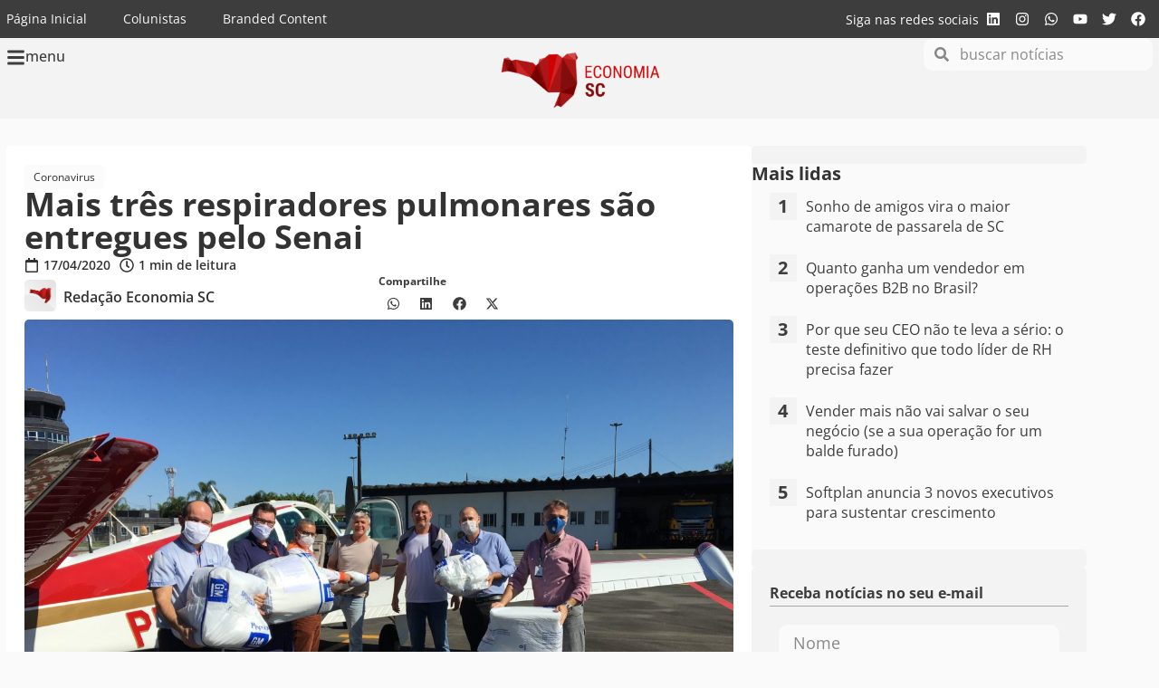

--- FILE ---
content_type: text/html; charset=UTF-8
request_url: https://economiasc.com/2020/04/17/mais-tres-respiradores-pulmonares-sao-entregues-pelo-senai/
body_size: 33730
content:
<!doctype html>
<html lang="pt-BR">
<head>
	<meta charset="UTF-8">
	<meta name="viewport" content="width=device-width, initial-scale=1">
	<link rel="profile" href="https://gmpg.org/xfn/11">
	<meta name='robots' content='index, follow, max-image-preview:large, max-snippet:-1, max-video-preview:-1' />

	<!-- This site is optimized with the Yoast SEO Premium plugin v26.4 (Yoast SEO v26.4) - https://yoast.com/wordpress/plugins/seo/ -->
	<title>Mais três respiradores pulmonares são entregues pelo Senai - Economia SC</title>
<link crossorigin data-rocket-preconnect href="https://www.google-analytics.com" rel="preconnect">
<link crossorigin data-rocket-preconnect href="https://pagead2.googlesyndication.com" rel="preconnect">
<link crossorigin data-rocket-preconnect href="https://www.googletagmanager.com" rel="preconnect">
<link crossorigin data-rocket-preconnect href="https://chimpstatic.com" rel="preconnect">
<link crossorigin data-rocket-preconnect href="https://cdn.onesignal.com" rel="preconnect">
<link crossorigin data-rocket-preconnect href="https://onesignal.com" rel="preconnect">
<link crossorigin data-rocket-preconnect href="https://fundingchoicesmessages.google.com" rel="preconnect">
<link crossorigin data-rocket-preconnect href="https://fonts.googleapis.com" rel="preconnect">
<link crossorigin data-rocket-preconnect href="https://googleads.g.doubleclick.net" rel="preconnect">
<link crossorigin data-rocket-preload as="font" href="https://economiasc.com/wp-content/uploads/elementor/google-fonts/fonts/opensans-memvyags126mizpba-uvwbx2vvnxbbobj2ovts-muw.woff2" rel="preload"><link rel="preload" data-rocket-preload as="image" href="https://economiasc.com/wp-content/uploads/2020/04/Sta-Cecilia-4-scaled.jpg" imagesrcset="https://economiasc.com/wp-content/uploads/2020/04/Sta-Cecilia-4-scaled.jpg 1200w, https://economiasc.com/wp-content/uploads/2020/04/Sta-Cecilia-4-300x225.jpg 300w, https://economiasc.com/wp-content/uploads/2020/04/Sta-Cecilia-4-1024x768.jpg 1024w, https://economiasc.com/wp-content/uploads/2020/04/Sta-Cecilia-4-768x576.jpg 768w, https://economiasc.com/wp-content/uploads/2020/04/Sta-Cecilia-4-1536x1152.jpg 1536w, https://economiasc.com/wp-content/uploads/2020/04/Sta-Cecilia-4-2048x1536.jpg 2048w, https://economiasc.com/wp-content/uploads/2020/04/Sta-Cecilia-4-86x64.jpg 86w" imagesizes="(max-width: 1200px) 100vw, 1200px" fetchpriority="high">
	<meta name="description" content="Mais três respiradores pulmonares são entregues pelo Senai - Coronavirus em Economia SC" />
	<link rel="canonical" href="https://economiasc.com/2020/04/17/mais-tres-respiradores-pulmonares-sao-entregues-pelo-senai/" />
	<meta property="og:locale" content="pt_BR" />
	<meta property="og:type" content="article" />
	<meta property="og:title" content="Mais três respiradores pulmonares são entregues pelo Senai" />
	<meta property="og:description" content="Mais três respiradores pulmonares são entregues pelo Senai - Coronavirus em Economia SC" />
	<meta property="og:url" content="https://economiasc.com/2020/04/17/mais-tres-respiradores-pulmonares-sao-entregues-pelo-senai/" />
	<meta property="og:site_name" content="Economia SC" />
	<meta property="article:publisher" content="https://www.facebook.com/economiasc" />
	<meta property="article:author" content="https://www.facebook.com/economiasc" />
	<meta property="article:published_time" content="2020-04-17T14:00:00+00:00" />
	<meta property="og:image" content="https://economiasc.com/wp-content/uploads/2020/04/Sta-Cecilia-4-scaled.jpg" />
	<meta property="og:image:width" content="1200" />
	<meta property="og:image:height" content="900" />
	<meta property="og:image:type" content="image/jpeg" />
	<meta name="author" content="Redação Economia SC" />
	<meta name="twitter:card" content="summary_large_image" />
	<meta name="twitter:creator" content="@economiasc1" />
	<meta name="twitter:site" content="@economiasc1" />
	<!-- / Yoast SEO Premium plugin. -->


<link rel='dns-prefetch' href='//www.googletagmanager.com' />
<link rel='dns-prefetch' href='//pagead2.googlesyndication.com' />
<link rel='dns-prefetch' href='//fundingchoicesmessages.google.com' />

<link rel="alternate" type="application/rss+xml" title="Feed para Economia SC &raquo;" href="https://economiasc.com/feed/" />
<link rel="alternate" title="oEmbed (JSON)" type="application/json+oembed" href="https://economiasc.com/wp-json/oembed/1.0/embed?url=https%3A%2F%2Feconomiasc.com%2F2020%2F04%2F17%2Fmais-tres-respiradores-pulmonares-sao-entregues-pelo-senai%2F" />
<link rel="alternate" title="oEmbed (XML)" type="text/xml+oembed" href="https://economiasc.com/wp-json/oembed/1.0/embed?url=https%3A%2F%2Feconomiasc.com%2F2020%2F04%2F17%2Fmais-tres-respiradores-pulmonares-sao-entregues-pelo-senai%2F&#038;format=xml" />
<style id='wp-img-auto-sizes-contain-inline-css'>
img:is([sizes=auto i],[sizes^="auto," i]){contain-intrinsic-size:3000px 1500px}
/*# sourceURL=wp-img-auto-sizes-contain-inline-css */
</style>
<link rel='stylesheet' id='sby_styles-css' href='https://economiasc.com/wp-content/cache/background-css/1/economiasc.com/wp-content/plugins/feeds-for-youtube/css/sb-youtube-free.min.css?ver=2.4.0&wpr_t=1768823624' media='all' />
<link rel='stylesheet' id='wp-block-library-css' href='https://economiasc.com/wp-includes/css/dist/block-library/style.min.css?ver=6.9' media='all' />

<link data-minify="1" rel='stylesheet' id='mpp_gutenberg-css' href='https://economiasc.com/wp-content/cache/min/1/wp-content/plugins/profile-builder/add-ons-free/user-profile-picture/dist/blocks.style.build.css?ver=1768699017' media='all' />
<link data-minify="1" rel='stylesheet' id='hello-elementor-css' href='https://economiasc.com/wp-content/cache/min/1/wp-content/themes/hello-elementor/assets/css/reset.css?ver=1768699017' media='all' />
<link data-minify="1" rel='stylesheet' id='hello-elementor-theme-style-css' href='https://economiasc.com/wp-content/cache/min/1/wp-content/themes/hello-elementor/assets/css/theme.css?ver=1768699017' media='all' />
<link data-minify="1" rel='stylesheet' id='hello-elementor-header-footer-css' href='https://economiasc.com/wp-content/cache/min/1/wp-content/themes/hello-elementor/assets/css/header-footer.css?ver=1768699017' media='all' />
<link rel='stylesheet' id='elementor-frontend-css' href='https://economiasc.com/wp-content/plugins/elementor/assets/css/frontend.min.css?ver=3.33.2' media='all' />
<link rel='stylesheet' id='elementor-post-30846-css' href='https://economiasc.com/wp-content/uploads/elementor/css/post-30846.css?ver=1768699011' media='all' />
<link rel='stylesheet' id='widget-nav-menu-css' href='https://economiasc.com/wp-content/plugins/elementor-pro/assets/css/widget-nav-menu.min.css?ver=3.32.3' media='all' />
<link rel='stylesheet' id='widget-heading-css' href='https://economiasc.com/wp-content/plugins/elementor/assets/css/widget-heading.min.css?ver=3.33.2' media='all' />
<link rel='stylesheet' id='widget-social-icons-css' href='https://economiasc.com/wp-content/plugins/elementor/assets/css/widget-social-icons.min.css?ver=3.33.2' media='all' />
<link rel='stylesheet' id='e-apple-webkit-css' href='https://economiasc.com/wp-content/plugins/elementor/assets/css/conditionals/apple-webkit.min.css?ver=3.33.2' media='all' />
<link rel='stylesheet' id='widget-icon-box-css' href='https://economiasc.com/wp-content/plugins/elementor/assets/css/widget-icon-box.min.css?ver=3.33.2' media='all' />
<link rel='stylesheet' id='widget-image-css' href='https://economiasc.com/wp-content/plugins/elementor/assets/css/widget-image.min.css?ver=3.33.2' media='all' />
<link rel='stylesheet' id='e-sticky-css' href='https://economiasc.com/wp-content/plugins/elementor-pro/assets/css/modules/sticky.min.css?ver=3.32.3' media='all' />
<link rel='stylesheet' id='widget-search-form-css' href='https://economiasc.com/wp-content/plugins/elementor-pro/assets/css/widget-search-form.min.css?ver=3.32.3' media='all' />
<link data-minify="1" rel='stylesheet' id='swiper-css' href='https://economiasc.com/wp-content/cache/min/1/wp-content/plugins/elementor/assets/lib/swiper/v8/css/swiper.min.css?ver=1768699017' media='all' />
<link rel='stylesheet' id='e-swiper-css' href='https://economiasc.com/wp-content/plugins/elementor/assets/css/conditionals/e-swiper.min.css?ver=3.33.2' media='all' />
<link rel='stylesheet' id='widget-nested-carousel-css' href='https://economiasc.com/wp-content/plugins/elementor-pro/assets/css/widget-nested-carousel.min.css?ver=3.32.3' media='all' />
<link rel='stylesheet' id='widget-form-css' href='https://economiasc.com/wp-content/plugins/elementor-pro/assets/css/widget-form.min.css?ver=3.32.3' media='all' />
<link rel='stylesheet' id='widget-post-info-css' href='https://economiasc.com/wp-content/plugins/elementor-pro/assets/css/widget-post-info.min.css?ver=3.32.3' media='all' />
<link rel='stylesheet' id='widget-icon-list-css' href='https://economiasc.com/wp-content/plugins/elementor/assets/css/widget-icon-list.min.css?ver=3.33.2' media='all' />
<link rel='stylesheet' id='widget-author-box-css' href='https://economiasc.com/wp-content/plugins/elementor-pro/assets/css/widget-author-box.min.css?ver=3.32.3' media='all' />
<link rel='stylesheet' id='widget-share-buttons-css' href='https://economiasc.com/wp-content/plugins/elementor-pro/assets/css/widget-share-buttons.min.css?ver=3.32.3' media='all' />
<link rel='stylesheet' id='widget-loop-common-css' href='https://economiasc.com/wp-content/plugins/elementor-pro/assets/css/widget-loop-common.min.css?ver=3.32.3' media='all' />
<link rel='stylesheet' id='widget-loop-carousel-css' href='https://economiasc.com/wp-content/plugins/elementor-pro/assets/css/widget-loop-carousel.min.css?ver=3.32.3' media='all' />
<link rel='stylesheet' id='e-animation-slideInLeft-css' href='https://economiasc.com/wp-content/plugins/elementor/assets/lib/animations/styles/slideInLeft.min.css?ver=3.33.2' media='all' />
<link rel='stylesheet' id='e-popup-css' href='https://economiasc.com/wp-content/plugins/elementor-pro/assets/css/conditionals/popup.min.css?ver=3.32.3' media='all' />
<link rel='stylesheet' id='sby-styles-css' href='https://economiasc.com/wp-content/cache/background-css/1/economiasc.com/wp-content/plugins/feeds-for-youtube/css/sb-youtube-free.min.css?ver=2.4.0&wpr_t=1768823624' media='all' />
<link rel='stylesheet' id='elementor-post-32686-css' href='https://economiasc.com/wp-content/uploads/elementor/css/post-32686.css?ver=1768699011' media='all' />
<link rel='stylesheet' id='elementor-post-32717-css' href='https://economiasc.com/wp-content/uploads/elementor/css/post-32717.css?ver=1768699012' media='all' />
<link rel='stylesheet' id='elementor-post-33236-css' href='https://economiasc.com/wp-content/uploads/elementor/css/post-33236.css?ver=1768699014' media='all' />
<link rel='stylesheet' id='elementor-post-32815-css' href='https://economiasc.com/wp-content/uploads/elementor/css/post-32815.css?ver=1768699012' media='all' />
<link data-minify="1" rel='stylesheet' id='graphina_chart-css-css' href='https://economiasc.com/wp-content/cache/min/1/wp-content/plugins/graphina-elementor-charts-and-graphs/assets/css/graphina-chart.css?ver=1768699017' media='all' />
<style id='rocket-lazyload-inline-css'>
.rll-youtube-player{position:relative;padding-bottom:56.23%;height:0;overflow:hidden;max-width:100%;}.rll-youtube-player:focus-within{outline: 2px solid currentColor;outline-offset: 5px;}.rll-youtube-player iframe{position:absolute;top:0;left:0;width:100%;height:100%;z-index:100;background:0 0}.rll-youtube-player img{bottom:0;display:block;left:0;margin:auto;max-width:100%;width:100%;position:absolute;right:0;top:0;border:none;height:auto;-webkit-transition:.4s all;-moz-transition:.4s all;transition:.4s all}.rll-youtube-player img:hover{-webkit-filter:brightness(75%)}.rll-youtube-player .play{height:100%;width:100%;left:0;top:0;position:absolute;background:var(--wpr-bg-7ef09eac-f159-4f6f-94ca-0d7b28146963) no-repeat center;background-color: transparent !important;cursor:pointer;border:none;}.wp-embed-responsive .wp-has-aspect-ratio .rll-youtube-player{position:absolute;padding-bottom:0;width:100%;height:100%;top:0;bottom:0;left:0;right:0}
/*# sourceURL=rocket-lazyload-inline-css */
</style>
<link data-minify="1" rel='stylesheet' id='elementor-gf-local-opensans-css' href='https://economiasc.com/wp-content/cache/min/1/wp-content/uploads/elementor/google-fonts/css/opensans.css?ver=1768699017' media='all' />
<link data-minify="1" rel='stylesheet' id='wppb_stylesheet-css' href='https://economiasc.com/wp-content/cache/background-css/1/economiasc.com/wp-content/cache/min/1/wp-content/plugins/profile-builder/assets/css/style-front-end.css?ver=1768699017&wpr_t=1768823624' media='all' />
<script src="https://economiasc.com/wp-includes/js/jquery/jquery.min.js?ver=3.7.1" id="jquery-core-js"></script>
<script src="https://economiasc.com/wp-includes/js/jquery/jquery-migrate.min.js?ver=3.4.1" id="jquery-migrate-js"></script>

<!-- Snippet da etiqueta do Google (gtag.js) adicionado pelo Site Kit -->
<!-- Snippet do Google Análises adicionado pelo Site Kit -->
<script src="https://www.googletagmanager.com/gtag/js?id=GT-M34BJ25" id="google_gtagjs-js" async></script>
<script id="google_gtagjs-js-after">
window.dataLayer = window.dataLayer || [];function gtag(){dataLayer.push(arguments);}
gtag("set","linker",{"domains":["economiasc.com"]});
gtag("js", new Date());
gtag("set", "developer_id.dZTNiMT", true);
gtag("config", "GT-M34BJ25", {"googlesitekit_post_author":"Reda\u00e7\u00e3o Economia SC","googlesitekit_post_date":"20200417"});
//# sourceURL=google_gtagjs-js-after
</script>
<link rel="https://api.w.org/" href="https://economiasc.com/wp-json/" /><link rel="alternate" title="JSON" type="application/json" href="https://economiasc.com/wp-json/wp/v2/posts/5356" /><meta name="generator" content="WordPress 6.9" />
<link rel='shortlink' href='https://economiasc.com/?p=5356' />
<meta name="generator" content="Site Kit by Google 1.170.0" />
<!-- Meta-etiquetas do Google AdSense adicionado pelo Site Kit -->
<meta name="google-adsense-platform-account" content="ca-host-pub-2644536267352236">
<meta name="google-adsense-platform-domain" content="sitekit.withgoogle.com">
<!-- Fim das meta-etiquetas do Google AdSense adicionado pelo Site Kit -->
<meta name="generator" content="Elementor 3.33.2; features: e_font_icon_svg, additional_custom_breakpoints; settings: css_print_method-external, google_font-enabled, font_display-swap">
<style>
	
	html {
		scroll-behavior: smooth;
	}
	
	body{
		overflow-x: hidden;
	}
	
	.category-tag a{
		background-color: #fbfbfb;
    padding: 5px 10px;
    font-size: 12px;
    border-radius: 5px;
		margin-bottom: 5px;
		color: var( --e-global-color-f2e9756 );
	}
	.category-tag a:hover{
		color: #CE171A;
	}
	
	.category-loop-tag{
    font-size: 10px;
    border-radius: 5px;
		margin-bottom: 5px;
		color: #FFF;
	}
	
	.wp-block-quote{
		background: #fbfbfb;
    margin: 0;
    padding: 20px 10px 5px 30px;
    border-left: 5px solid #CE171A;
    margin-bottom: 20px;
    border-radius: 10px
	}
	
	/*
	 * Estilos do Placeholder para Banners
	 * Isso previne o Layout Shift (CLS) reservando a altura do anúncio.
	 */

	/* Estilo base para todos os placeholders de anúncios */
	.ad {
			width: 100%;
			box-sizing: border-box;
			display: flex;
			align-items: center;
			justify-content: center;
	}

	/* Estilo para o placeholder interno (opcional, pode ser usado para animações) */
	.ad .ad-placeholder {
			width: 100%;
			height: 100%;
			display: flex;
			align-items: center;
			justify-content: center;
			font-size: 14px;
			color: #999;
	}

	/* --- Tamanhos Responsivos Baseados no seu JavaScript (sizeMapping) --- */

	/* Billboard e Rodape (Mobile-first) */
	.ad-billboard, .ad-rodape { min-height: 50px; }
	@media (min-width: 768px)  { .ad-billboard, .ad-rodape { min-height: 90px; } }
	@media (min-width: 1170px) { .ad-billboard, .ad-rodape { min-height: 250px; } }

	/* Lateral */
	/* Usamos a maior altura possível (600px) para evitar qualquer shift */
	.ad-lateral {
			min-height: 250px; /* Altura mínima para mobile */
	}
	.ad-lateral>div{
		width: 100%;
	}
	@media (min-width: 768px)  {
			.ad-lateral {
					min-height: 350px;
			}
	}


	/* Topo e Conteudo (Mobile-first) */
	.ad-topo, .ad-conteudo { min-height: 50px; }
	@media (min-width: 768px)  { .ad-topo, .ad-conteudo { min-height: 90px; } }

	/*
	 * Quando um anúncio é renderizado com sucesso, o Google Ad Manager
	 * adiciona um iframe. Nós usamos isso para esconder nosso placeholder.
	 */
	.ad iframe {
			display: block; /* Garante que o iframe seja visível */
		width: 100%;
	}

	/* Esconde o placeholder quando o div do anúncio não está mais vazio (ou seja, o anúncio renderizou) */
	.ad:not(.ad-empty) .ad-placeholder {
			display: none;
	}

	/* O Google Ad Manager adiciona esta classe quando o slot está vazio. */
	.ad.ad-empty {
			display: none !important; /* Esconde completamente o bloco se nenhum anúncio for retornado */
	}
	
</style>
<style>

	.social-colunistas{
    display: flex;
    margin: 0;
    padding: 0;
    list-style: none;
    font-size: 23px;
    margin-top: 10px;
	}
	
	.social-colunistas li{
		margin-right:10px;
	}
	
	.social-colunistas svg{
		width: 20px;
		fill: var(--e-global-color-f2e9756 ) !important;
	}
	
	.social-colunistas svg:hover {
		fill: var(--e-global-color-accent ) !important;
	}
	
</style>
<script async src="https://pagead2.googlesyndication.com/tag/js/gpt.js"></script>
<script async src="https://pagead2.googlesyndication.com/pagead/js/adsbygoogle.js?client=ca-pub-5376417609207675" crossorigin="anonymous"></script>

<!-- Google tag (gtag.js) -->
<script async src="https://www.googletagmanager.com/gtag/js?id=G-12YGKQ0ME4"></script>
<script>
  window.dataLayer = window.dataLayer || [];
  function gtag(){dataLayer.push(arguments);}
  gtag('js', new Date());

  gtag('config', 'G-12YGKQ0ME4');
</script>
<script id="mcjs">!function(c,h,i,m,p){m=c.createElement(h),p=c.getElementsByTagName(h)[0],m.async=1,m.src=i,p.parentNode.insertBefore(m,p)}(document,"script","https://chimpstatic.com/mcjs-connected/js/users/b3574ff160234139068ea4a79/c10a0eda87bfcd9b82e269c52.js");</script>
      <meta name="onesignal" content="wordpress-plugin"/>
            <script>

      window.OneSignalDeferred = window.OneSignalDeferred || [];

      OneSignalDeferred.push(function(OneSignal) {
        var oneSignal_options = {};
        window._oneSignalInitOptions = oneSignal_options;

        oneSignal_options['serviceWorkerParam'] = { scope: '/' };
oneSignal_options['serviceWorkerPath'] = 'OneSignalSDKWorker.js.php';

        OneSignal.Notifications.setDefaultUrl("https://economiasc.com");

        oneSignal_options['wordpress'] = true;
oneSignal_options['appId'] = 'eda39bad-0199-4d3e-900c-ae44119b1093';
oneSignal_options['allowLocalhostAsSecureOrigin'] = true;
oneSignal_options['welcomeNotification'] = { };
oneSignal_options['welcomeNotification']['title'] = "";
oneSignal_options['welcomeNotification']['message'] = "Obrigado por ativar as notificações";
oneSignal_options['path'] = "https://economiasc.com/wp-content/plugins/onesignal-free-web-push-notifications/sdk_files/";
oneSignal_options['safari_web_id'] = "web.onesignal.auto.1d9d9717-02c9-46fa-a0ca-aedc9bb61733";
oneSignal_options['promptOptions'] = { };
oneSignal_options['promptOptions']['actionMessage'] = "Ative as notificações e confira as últimas novidades assim que forem publicadas";
oneSignal_options['promptOptions']['acceptButtonText'] = "ATIVAR";
oneSignal_options['promptOptions']['cancelButtonText'] = "NÃO OBRIGADO";
oneSignal_options['promptOptions']['autoAcceptTitle'] = "Clique em Permitir";
oneSignal_options['notifyButton'] = { };
oneSignal_options['notifyButton']['enable'] = true;
oneSignal_options['notifyButton']['position'] = 'bottom-left';
oneSignal_options['notifyButton']['theme'] = 'default';
oneSignal_options['notifyButton']['size'] = 'small';
oneSignal_options['notifyButton']['displayPredicate'] = function() {
              return !OneSignal.User.PushSubscription.optedIn;
            };
oneSignal_options['notifyButton']['showCredit'] = false;
oneSignal_options['notifyButton']['text'] = {};
oneSignal_options['notifyButton']['text']['tip.state.unsubscribed'] = 'Ative as notificações';
oneSignal_options['notifyButton']['text']['tip.state.subscribed'] = 'Notificações ativas';
oneSignal_options['notifyButton']['text']['tip.state.blocked'] = 'Você bloqueou as notificações';
oneSignal_options['notifyButton']['text']['message.action.subscribed'] = 'Obrigado por ativar as notificações';
oneSignal_options['notifyButton']['text']['message.action.resubscribed'] = 'Notificações ativas';
oneSignal_options['notifyButton']['text']['message.action.unsubscribed'] = 'Notificações desativadas';
oneSignal_options['notifyButton']['text']['dialog.main.title'] = 'Notificações do Economia SC';
oneSignal_options['notifyButton']['text']['dialog.main.button.subscribe'] = 'ATIVAR';
oneSignal_options['notifyButton']['text']['dialog.main.button.unsubscribe'] = 'DESATIVAR';
oneSignal_options['notifyButton']['text']['dialog.blocked.title'] = 'Desbloquear notificações';
oneSignal_options['notifyButton']['text']['dialog.blocked.message'] = 'Siga estes passos para desbloquear as notificações';
              OneSignal.init(window._oneSignalInitOptions);
              OneSignal.Slidedown.promptPush()      });

      function documentInitOneSignal() {
        var oneSignal_elements = document.getElementsByClassName("OneSignal-prompt");

        var oneSignalLinkClickHandler = function(event) { OneSignal.Notifications.requestPermission(); event.preventDefault(); };        for(var i = 0; i < oneSignal_elements.length; i++)
          oneSignal_elements[i].addEventListener('click', oneSignalLinkClickHandler, false);
      }

      if (document.readyState === 'complete') {
           documentInitOneSignal();
      }
      else {
           window.addEventListener("load", function(event){
               documentInitOneSignal();
          });
      }
    </script>


<script type="application/ld+json" class="saswp-schema-markup-output">
[{"@context":"https:\/\/schema.org\/","@graph":[{"@context":"https:\/\/schema.org\/","@type":"SiteNavigationElement","@id":"https:\/\/economiasc.com\/#economia","name":"Economia","url":"https:\/\/economiasc.com\/noticias\/economia\/"},{"@context":"https:\/\/schema.org\/","@type":"SiteNavigationElement","@id":"https:\/\/economiasc.com\/#negocios","name":"Neg\u00f3cios","url":"https:\/\/economiasc.com\/noticias\/negocios\/"},{"@context":"https:\/\/schema.org\/","@type":"SiteNavigationElement","@id":"https:\/\/economiasc.com\/#inovacao","name":"Inova\u00e7\u00e3o","url":"https:\/\/economiasc.com\/noticias\/inovacao\/"},{"@context":"https:\/\/schema.org\/","@type":"SiteNavigationElement","@id":"https:\/\/economiasc.com\/#startups","name":"Startups","url":"https:\/\/economiasc.com\/noticias\/startups\/"},{"@context":"https:\/\/schema.org\/","@type":"SiteNavigationElement","@id":"https:\/\/economiasc.com\/#mulheres","name":"Mulheres","url":"https:\/\/economiasc.com\/mulheres\/"},{"@context":"https:\/\/schema.org\/","@type":"SiteNavigationElement","@id":"https:\/\/economiasc.com\/#esg","name":"ESG","url":"https:\/\/economiasc.com\/noticias\/esg\/"},{"@context":"https:\/\/schema.org\/","@type":"SiteNavigationElement","@id":"https:\/\/economiasc.com\/#tecnologia","name":"Tecnologia","url":"https:\/\/economiasc.com\/noticias\/tecnologia\/"},{"@context":"https:\/\/schema.org\/","@type":"SiteNavigationElement","@id":"https:\/\/economiasc.com\/#carreiras","name":"Carreiras","url":"https:\/\/economiasc.com\/noticias\/carreiras\/"},{"@context":"https:\/\/schema.org\/","@type":"SiteNavigationElement","@id":"https:\/\/economiasc.com\/#sobre","name":"Sobre","url":"https:\/\/economiasc.com\/sobre\/"}]},

{"@context":"https:\/\/schema.org\/","@type":"BreadcrumbList","@id":"https:\/\/economiasc.com\/2020\/04\/17\/mais-tres-respiradores-pulmonares-sao-entregues-pelo-senai\/#breadcrumb","itemListElement":[{"@type":"ListItem","position":1,"item":{"@id":"https:\/\/economiasc.com","name":"Economia SC"}},{"@type":"ListItem","position":2,"item":{"@id":"https:\/\/economiasc.com\/coronavirus\/","name":"Coronavirus"}},{"@type":"ListItem","position":3,"item":{"@id":"https:\/\/economiasc.com\/2020\/04\/17\/mais-tres-respiradores-pulmonares-sao-entregues-pelo-senai\/","name":"Mais tr\u00eas respiradores pulmonares s\u00e3o entregues pelo Senai"}}]},

{"@context":"https:\/\/schema.org\/","@type":"NewsArticle","@id":"https:\/\/economiasc.com\/2020\/04\/17\/mais-tres-respiradores-pulmonares-sao-entregues-pelo-senai\/#newsarticle","url":"https:\/\/economiasc.com\/2020\/04\/17\/mais-tres-respiradores-pulmonares-sao-entregues-pelo-senai\/","headline":"Mais tr\u00eas respiradores pulmonares s\u00e3o entregues pelo Senai","mainEntityOfPage":"https:\/\/economiasc.com\/2020\/04\/17\/mais-tres-respiradores-pulmonares-sao-entregues-pelo-senai\/","datePublished":"2020-04-17T11:00:00-03:00","dateModified":"2020-04-16T21:33:26-03:00","description":"Mais tr\u00eas respiradores pulmonares artificiais consertados pelos Institutos Senai de Inova\u00e7\u00e3o em Sistemas de Manufatura e em Processamento a Laser, localizados em Joinville, foram restitu\u00eddos aos hospitais. A entrega ocorreu na quinta-feira, dia 16, e agora, j\u00e1 s\u00e3o dez aparelhos restaurados pelos profissionais da institui\u00e7\u00e3o. A iniciativa est\u00e1 sendo feita em parceria com a GM,","articleSection":"Not\u00edcias","articleBody":"Mais tr\u00eas respiradores pulmonares artificiais consertados pelos Institutos Senai de Inova\u00e7\u00e3o em Sistemas de Manufatura e em Processamento a Laser, localizados em Joinville, foram restitu\u00eddos aos hospitais.     A entrega ocorreu na quinta-feira, dia 16, e agora, j\u00e1 s\u00e3o dez aparelhos restaurados pelos profissionais da institui\u00e7\u00e3o.    A iniciativa est\u00e1 sendo feita em parceria com a GM, BMW, Whirlpool, Nidec e SLS Hospitalar.    Os equipamentos ser\u00e3o devolvidos a hospitais da rede p\u00fablica e privada de sa\u00fade de Santa Catarina.     Os respiradores s\u00e3o considerados de extrema import\u00e2ncia nos casos graves do coronav\u00edrus, que afeta o sistema respirat\u00f3rio.     A estimativa \u00e9 de que cada respirador possa salvar de 10 a 20 pessoas.\u00a0","keywords":["bmw"," coronavirus"," generalmotors"," institutosenai"," joinville"," nidec"," respiradores"," santacatarina"," sa\u00fade"," senai"," senaisc"," "],"name":"Mais tr\u00eas respiradores pulmonares s\u00e3o entregues pelo Senai","thumbnailUrl":"https:\/\/economiasc.com\/wp-content\/uploads\/2020\/04\/Sta-Cecilia-4-150x150.jpg","wordCount":"106","timeRequired":"PT28S","mainEntity":{"@type":"WebPage","@id":"https:\/\/economiasc.com\/2020\/04\/17\/mais-tres-respiradores-pulmonares-sao-entregues-pelo-senai\/"},"author":{"@type":"Person","name":"Reda\u00e7\u00e3o Economia SC","description":"Tudo sobre economia, neg\u00f3cios, inova\u00e7\u00e3o, carreiras e ESG em Santa Catarina.","url":"https:\/\/economiasc.com\/author\/admin\/","sameAs":["http:\/\/economiasc.com","https:\/\/www.facebook.com\/economiasc","https:\/\/www.instagram.com\/economiasc\/","https:\/\/www.linkedin.com\/company\/economia-sc","https:\/\/www.youtube.com\/@economiasc1"]},"editor":{"@type":"Person","name":"Reda\u00e7\u00e3o Economia SC","description":"Tudo sobre economia, neg\u00f3cios, inova\u00e7\u00e3o, carreiras e ESG em Santa Catarina.","url":"https:\/\/economiasc.com\/author\/admin\/","sameAs":["http:\/\/economiasc.com","https:\/\/www.facebook.com\/economiasc","https:\/\/www.instagram.com\/economiasc\/","https:\/\/www.linkedin.com\/company\/economia-sc","https:\/\/www.youtube.com\/@economiasc1"]},"publisher":{"@type":"Organization","name":"Economia SC","url":"https:\/\/www.economiasc.com","logo":{"@type":"ImageObject","url":"https:\/\/economiasc.com\/wp-content\/uploads\/2021\/12\/cropped-LOGO-3.png","width":160,"height":50}},"image":[{"@type":"ImageObject","@id":"https:\/\/economiasc.com\/2020\/04\/17\/mais-tres-respiradores-pulmonares-sao-entregues-pelo-senai\/#primaryimage","url":"https:\/\/economiasc.com\/wp-content\/uploads\/2020\/04\/Sta-Cecilia-4-scaled.jpg","width":"1200","height":"900"}]},

{"@context":"https:\/\/schema.org\/","@type":"NewsArticle","@id":"https:\/\/economiasc.com\/2020\/04\/17\/mais-tres-respiradores-pulmonares-sao-entregues-pelo-senai\/#newsarticle","url":"https:\/\/economiasc.com\/2020\/04\/17\/mais-tres-respiradores-pulmonares-sao-entregues-pelo-senai\/","headline":"Mais tr\u00eas respiradores pulmonares s\u00e3o entregues pelo Senai","mainEntityOfPage":"https:\/\/economiasc.com\/2020\/04\/17\/mais-tres-respiradores-pulmonares-sao-entregues-pelo-senai\/","datePublished":"2020-04-17T11:00:00-03:00","dateModified":"2020-04-16T21:33:26-03:00","description":"Mais tr\u00eas respiradores pulmonares artificiais consertados pelos Institutos Senai de Inova\u00e7\u00e3o em Sistemas de Manufatura e em Processamento a Laser, localizados em Joinville, foram restitu\u00eddos aos hospitais. A entrega ocorreu na quinta-feira, dia 16, e agora, j\u00e1 s\u00e3o dez aparelhos restaurados pelos profissionais da institui\u00e7\u00e3o. A iniciativa est\u00e1 sendo feita em parceria com a GM,","articleSection":"Not\u00edcias","articleBody":"Mais tr\u00eas respiradores pulmonares artificiais consertados pelos Institutos Senai de Inova\u00e7\u00e3o em Sistemas de Manufatura e em Processamento a Laser, localizados em Joinville, foram restitu\u00eddos aos hospitais.     A entrega ocorreu na quinta-feira, dia 16, e agora, j\u00e1 s\u00e3o dez aparelhos restaurados pelos profissionais da institui\u00e7\u00e3o.    A iniciativa est\u00e1 sendo feita em parceria com a GM, BMW, Whirlpool, Nidec e SLS Hospitalar.    Os equipamentos ser\u00e3o devolvidos a hospitais da rede p\u00fablica e privada de sa\u00fade de Santa Catarina.     Os respiradores s\u00e3o considerados de extrema import\u00e2ncia nos casos graves do coronav\u00edrus, que afeta o sistema respirat\u00f3rio.     A estimativa \u00e9 de que cada respirador possa salvar de 10 a 20 pessoas.\u00a0","keywords":["bmw"," coronavirus"," generalmotors"," institutosenai"," joinville"," nidec"," respiradores"," santacatarina"," sa\u00fade"," senai"," senaisc"," "],"name":"Mais tr\u00eas respiradores pulmonares s\u00e3o entregues pelo Senai","thumbnailUrl":"https:\/\/economiasc.com\/wp-content\/uploads\/2020\/04\/Sta-Cecilia-4-150x150.jpg","wordCount":"106","timeRequired":"PT28S","mainEntity":{"@type":"WebPage","@id":"https:\/\/economiasc.com\/2020\/04\/17\/mais-tres-respiradores-pulmonares-sao-entregues-pelo-senai\/"},"author":{"@type":"Person","name":"Reda\u00e7\u00e3o Economia SC","description":"Tudo sobre economia, neg\u00f3cios, inova\u00e7\u00e3o, carreiras e ESG em Santa Catarina.","url":"https:\/\/economiasc.com\/author\/admin\/","sameAs":["http:\/\/economiasc.com","https:\/\/www.facebook.com\/economiasc","https:\/\/www.instagram.com\/economiasc\/","https:\/\/www.linkedin.com\/company\/economia-sc","https:\/\/www.youtube.com\/@economiasc1"]},"editor":{"@type":"Person","name":"Reda\u00e7\u00e3o Economia SC","description":"Tudo sobre economia, neg\u00f3cios, inova\u00e7\u00e3o, carreiras e ESG em Santa Catarina.","url":"https:\/\/economiasc.com\/author\/admin\/","sameAs":["http:\/\/economiasc.com","https:\/\/www.facebook.com\/economiasc","https:\/\/www.instagram.com\/economiasc\/","https:\/\/www.linkedin.com\/company\/economia-sc","https:\/\/www.youtube.com\/@economiasc1"]},"publisher":{"@type":"Organization","name":"Economia SC","url":"https:\/\/www.economiasc.com","logo":{"@type":"ImageObject","url":"https:\/\/economiasc.com\/wp-content\/uploads\/2021\/12\/cropped-LOGO-3.png","width":160,"height":50}},"image":[{"@type":"ImageObject","@id":"https:\/\/economiasc.com\/2020\/04\/17\/mais-tres-respiradores-pulmonares-sao-entregues-pelo-senai\/#primaryimage","url":"https:\/\/economiasc.com\/wp-content\/uploads\/2020\/04\/Sta-Cecilia-4-scaled.jpg","width":"1200","height":"900"}]}]
</script>

			<style>
				.e-con.e-parent:nth-of-type(n+4):not(.e-lazyloaded):not(.e-no-lazyload),
				.e-con.e-parent:nth-of-type(n+4):not(.e-lazyloaded):not(.e-no-lazyload) * {
					background-image: none !important;
				}
				@media screen and (max-height: 1024px) {
					.e-con.e-parent:nth-of-type(n+3):not(.e-lazyloaded):not(.e-no-lazyload),
					.e-con.e-parent:nth-of-type(n+3):not(.e-lazyloaded):not(.e-no-lazyload) * {
						background-image: none !important;
					}
				}
				@media screen and (max-height: 640px) {
					.e-con.e-parent:nth-of-type(n+2):not(.e-lazyloaded):not(.e-no-lazyload),
					.e-con.e-parent:nth-of-type(n+2):not(.e-lazyloaded):not(.e-no-lazyload) * {
						background-image: none !important;
					}
				}
			</style>
			
<!-- Snippet do Gerenciador de Tags do Google adicionado pelo Site Kit -->
<script>
			( function( w, d, s, l, i ) {
				w[l] = w[l] || [];
				w[l].push( {'gtm.start': new Date().getTime(), event: 'gtm.js'} );
				var f = d.getElementsByTagName( s )[0],
					j = d.createElement( s ), dl = l != 'dataLayer' ? '&l=' + l : '';
				j.async = true;
				j.src = 'https://www.googletagmanager.com/gtm.js?id=' + i + dl;
				f.parentNode.insertBefore( j, f );
			} )( window, document, 'script', 'dataLayer', 'GTM-PX9HQVT' );
			
</script>

<!-- Fim do código do Gerenciador de Etiquetas do Google adicionado pelo Site Kit -->

<!-- Código do Google Adsense adicionado pelo Site Kit -->
<script async src="https://pagead2.googlesyndication.com/pagead/js/adsbygoogle.js?client=ca-pub-5376417609207675&amp;host=ca-host-pub-2644536267352236" crossorigin="anonymous"></script>

<!-- Fim do código do Google AdSense adicionado pelo Site Kit -->
<link rel="icon" href="https://economiasc.com/wp-content/uploads/2019/02/cropped-LOGO-1.png" sizes="32x32" />
<link rel="icon" href="https://economiasc.com/wp-content/uploads/2019/02/cropped-LOGO-1.png" sizes="192x192" />
<link rel="apple-touch-icon" href="https://economiasc.com/wp-content/uploads/2019/02/cropped-LOGO-1.png" />
<meta name="msapplication-TileImage" content="https://economiasc.com/wp-content/uploads/2019/02/cropped-LOGO-1.png" />
<noscript><style id="rocket-lazyload-nojs-css">.rll-youtube-player, [data-lazy-src]{display:none !important;}</style></noscript><style id="wpr-lazyload-bg-container"></style><style id="wpr-lazyload-bg-exclusion"></style>
<noscript>
<style id="wpr-lazyload-bg-nostyle">body .sby_lb-outerContainer .sby_lb-close,body.et-db #et-boc .sby_lb-outerContainer .sby_lb-close{--wpr-bg-de9de812-e010-4c27-aa28-d52df1fd7d9b: url('https://economiasc.com/wp-content/plugins/feeds-for-youtube/img/close.png');}body .sby_lb-nav span,body.et-db #et-boc .sby_lb-nav span{--wpr-bg-7bf29593-f1b2-49f1-a4c2-f36219464c1b: url('https://economiasc.com/wp-content/plugins/feeds-for-youtube/img/sby-sprite.png');}body .sby_lb-data .sby_lb-close,body.et-db #et-boc .sby_lb-data .sby_lb-close{--wpr-bg-9e2c80ab-ad20-4d86-b0e6-946804f2dde5: url('https://economiasc.com/wp-content/plugins/feeds-for-youtube/img/close.png');}.sby_lb-data .sby_lb-close{--wpr-bg-a257c9b0-dcd8-4c2e-a1f0-11600d06291d: url('https://economiasc.com/wp-content/plugins/feeds-for-youtube/img/close.png');}.wppb-table .wppb-sorting .wppb-sorting-default{--wpr-bg-80160357-23b8-49c4-b782-77518bcaa18c: url('https://economiasc.com/wp-content/plugins/profile-builder/assets/images/sorting-default.png');}.wppb-table .wppb-sorting .wppb-sorting-ascending{--wpr-bg-9cb1ac3b-1eca-45f9-a316-79ba5f6d7ee4: url('https://economiasc.com/wp-content/plugins/profile-builder/assets/images/sorting-ascending.png');}.wppb-table .wppb-sorting .wppb-sorting-descending{--wpr-bg-47e41cc6-0e42-453a-9be2-fa144a757c6c: url('https://economiasc.com/wp-content/plugins/profile-builder/assets/images/sorting-descending.png');}.rll-youtube-player .play{--wpr-bg-7ef09eac-f159-4f6f-94ca-0d7b28146963: url('https://economiasc.com/wp-content/plugins/wp-rocket/assets/img/youtube.png');}</style>
</noscript>
<script type="application/javascript">const rocket_pairs = [{"selector":"body .sby_lb-outerContainer .sby_lb-close,body.et-db #et-boc .sby_lb-outerContainer .sby_lb-close","style":"body .sby_lb-outerContainer .sby_lb-close,body.et-db #et-boc .sby_lb-outerContainer .sby_lb-close{--wpr-bg-de9de812-e010-4c27-aa28-d52df1fd7d9b: url('https:\/\/economiasc.com\/wp-content\/plugins\/feeds-for-youtube\/img\/close.png');}","hash":"de9de812-e010-4c27-aa28-d52df1fd7d9b","url":"https:\/\/economiasc.com\/wp-content\/plugins\/feeds-for-youtube\/img\/close.png"},{"selector":"body .sby_lb-nav span,body.et-db #et-boc .sby_lb-nav span","style":"body .sby_lb-nav span,body.et-db #et-boc .sby_lb-nav span{--wpr-bg-7bf29593-f1b2-49f1-a4c2-f36219464c1b: url('https:\/\/economiasc.com\/wp-content\/plugins\/feeds-for-youtube\/img\/sby-sprite.png');}","hash":"7bf29593-f1b2-49f1-a4c2-f36219464c1b","url":"https:\/\/economiasc.com\/wp-content\/plugins\/feeds-for-youtube\/img\/sby-sprite.png"},{"selector":"body .sby_lb-data .sby_lb-close,body.et-db #et-boc .sby_lb-data .sby_lb-close","style":"body .sby_lb-data .sby_lb-close,body.et-db #et-boc .sby_lb-data .sby_lb-close{--wpr-bg-9e2c80ab-ad20-4d86-b0e6-946804f2dde5: url('https:\/\/economiasc.com\/wp-content\/plugins\/feeds-for-youtube\/img\/close.png');}","hash":"9e2c80ab-ad20-4d86-b0e6-946804f2dde5","url":"https:\/\/economiasc.com\/wp-content\/plugins\/feeds-for-youtube\/img\/close.png"},{"selector":".sby_lb-data .sby_lb-close","style":".sby_lb-data .sby_lb-close{--wpr-bg-a257c9b0-dcd8-4c2e-a1f0-11600d06291d: url('https:\/\/economiasc.com\/wp-content\/plugins\/feeds-for-youtube\/img\/close.png');}","hash":"a257c9b0-dcd8-4c2e-a1f0-11600d06291d","url":"https:\/\/economiasc.com\/wp-content\/plugins\/feeds-for-youtube\/img\/close.png"},{"selector":".wppb-table .wppb-sorting .wppb-sorting-default","style":".wppb-table .wppb-sorting .wppb-sorting-default{--wpr-bg-80160357-23b8-49c4-b782-77518bcaa18c: url('https:\/\/economiasc.com\/wp-content\/plugins\/profile-builder\/assets\/images\/sorting-default.png');}","hash":"80160357-23b8-49c4-b782-77518bcaa18c","url":"https:\/\/economiasc.com\/wp-content\/plugins\/profile-builder\/assets\/images\/sorting-default.png"},{"selector":".wppb-table .wppb-sorting .wppb-sorting-ascending","style":".wppb-table .wppb-sorting .wppb-sorting-ascending{--wpr-bg-9cb1ac3b-1eca-45f9-a316-79ba5f6d7ee4: url('https:\/\/economiasc.com\/wp-content\/plugins\/profile-builder\/assets\/images\/sorting-ascending.png');}","hash":"9cb1ac3b-1eca-45f9-a316-79ba5f6d7ee4","url":"https:\/\/economiasc.com\/wp-content\/plugins\/profile-builder\/assets\/images\/sorting-ascending.png"},{"selector":".wppb-table .wppb-sorting .wppb-sorting-descending","style":".wppb-table .wppb-sorting .wppb-sorting-descending{--wpr-bg-47e41cc6-0e42-453a-9be2-fa144a757c6c: url('https:\/\/economiasc.com\/wp-content\/plugins\/profile-builder\/assets\/images\/sorting-descending.png');}","hash":"47e41cc6-0e42-453a-9be2-fa144a757c6c","url":"https:\/\/economiasc.com\/wp-content\/plugins\/profile-builder\/assets\/images\/sorting-descending.png"},{"selector":".rll-youtube-player .play","style":".rll-youtube-player .play{--wpr-bg-7ef09eac-f159-4f6f-94ca-0d7b28146963: url('https:\/\/economiasc.com\/wp-content\/plugins\/wp-rocket\/assets\/img\/youtube.png');}","hash":"7ef09eac-f159-4f6f-94ca-0d7b28146963","url":"https:\/\/economiasc.com\/wp-content\/plugins\/wp-rocket\/assets\/img\/youtube.png"}]; const rocket_excluded_pairs = [];</script><meta name="generator" content="WP Rocket 3.20.0.1" data-wpr-features="wpr_lazyload_css_bg_img wpr_lazyload_images wpr_lazyload_iframes wpr_preconnect_external_domains wpr_auto_preload_fonts wpr_oci wpr_image_dimensions wpr_minify_css wpr_preload_links wpr_host_fonts_locally wpr_desktop" /><script data-cfasync="false" nonce="1f58397f-1ad6-4785-b917-8e7aa5b73fe3">try{(function(w,d){!function(j,k,l,m){if(j.zaraz)console.error("zaraz is loaded twice");else{j[l]=j[l]||{};j[l].executed=[];j.zaraz={deferred:[],listeners:[]};j.zaraz._v="5874";j.zaraz._n="1f58397f-1ad6-4785-b917-8e7aa5b73fe3";j.zaraz.q=[];j.zaraz._f=function(n){return async function(){var o=Array.prototype.slice.call(arguments);j.zaraz.q.push({m:n,a:o})}};for(const p of["track","set","debug"])j.zaraz[p]=j.zaraz._f(p);j.zaraz.init=()=>{var q=k.getElementsByTagName(m)[0],r=k.createElement(m),s=k.getElementsByTagName("title")[0];s&&(j[l].t=k.getElementsByTagName("title")[0].text);j[l].x=Math.random();j[l].w=j.screen.width;j[l].h=j.screen.height;j[l].j=j.innerHeight;j[l].e=j.innerWidth;j[l].l=j.location.href;j[l].r=k.referrer;j[l].k=j.screen.colorDepth;j[l].n=k.characterSet;j[l].o=(new Date).getTimezoneOffset();if(j.dataLayer)for(const t of Object.entries(Object.entries(dataLayer).reduce((u,v)=>({...u[1],...v[1]}),{})))zaraz.set(t[0],t[1],{scope:"page"});j[l].q=[];for(;j.zaraz.q.length;){const w=j.zaraz.q.shift();j[l].q.push(w)}r.defer=!0;for(const x of[localStorage,sessionStorage])Object.keys(x||{}).filter(z=>z.startsWith("_zaraz_")).forEach(y=>{try{j[l]["z_"+y.slice(7)]=JSON.parse(x.getItem(y))}catch{j[l]["z_"+y.slice(7)]=x.getItem(y)}});r.referrerPolicy="origin";r.src="/cdn-cgi/zaraz/s.js?z="+btoa(encodeURIComponent(JSON.stringify(j[l])));q.parentNode.insertBefore(r,q)};["complete","interactive"].includes(k.readyState)?zaraz.init():j.addEventListener("DOMContentLoaded",zaraz.init)}}(w,d,"zarazData","script");window.zaraz._p=async d$=>new Promise(ea=>{if(d$){d$.e&&d$.e.forEach(eb=>{try{const ec=d.querySelector("script[nonce]"),ed=ec?.nonce||ec?.getAttribute("nonce"),ee=d.createElement("script");ed&&(ee.nonce=ed);ee.innerHTML=eb;ee.onload=()=>{d.head.removeChild(ee)};d.head.appendChild(ee)}catch(ef){console.error(`Error executing script: ${eb}\n`,ef)}});Promise.allSettled((d$.f||[]).map(eg=>fetch(eg[0],eg[1])))}ea()});zaraz._p({"e":["(function(w,d){})(window,document)"]});})(window,document)}catch(e){throw fetch("/cdn-cgi/zaraz/t"),e;};</script></head>
<body class="wp-singular post-template-default single single-post postid-5356 single-format-standard wp-custom-logo wp-embed-responsive wp-theme-hello-elementor hello-elementor-default elementor-default elementor-kit-30846 elementor-page-33236">

		<!-- Snippet do Gerenciador de Etiqueta do Google (noscript) adicionado pelo Site Kit -->
		<noscript>
			<iframe src="https://www.googletagmanager.com/ns.html?id=GTM-PX9HQVT" height="0" width="0" style="display:none;visibility:hidden"></iframe>
		</noscript>
		<!-- Fim do código do Gerenciador de Etiquetas do Google (noscript) adicionado pelo Site Kit -->
		
<a class="skip-link screen-reader-text" href="#content">Ir para o conteúdo</a>

		<header  data-elementor-type="header" data-elementor-id="32686" class="elementor elementor-32686 elementor-location-header" data-elementor-post-type="elementor_library">
			<div  class="elementor-element elementor-element-4ea2a60 elementor-hidden-mobile e-flex e-con-boxed e-con e-parent" data-id="4ea2a60" data-element_type="container" data-settings="{&quot;background_background&quot;:&quot;classic&quot;}">
					<div  class="e-con-inner">
		<div class="elementor-element elementor-element-986a025 e-flex e-con-boxed e-con e-child" data-id="986a025" data-element_type="container">
					<div  class="e-con-inner">
				<div class="elementor-element elementor-element-34f4cc1 elementor-nav-menu__align-start elementor-nav-menu--stretch elementor-nav-menu--dropdown-mobile elementor-nav-menu__text-align-aside elementor-nav-menu--toggle elementor-nav-menu--burger elementor-widget elementor-widget-nav-menu" data-id="34f4cc1" data-element_type="widget" data-settings="{&quot;full_width&quot;:&quot;stretch&quot;,&quot;layout&quot;:&quot;horizontal&quot;,&quot;submenu_icon&quot;:{&quot;value&quot;:&quot;&lt;svg aria-hidden=\&quot;true\&quot; class=\&quot;e-font-icon-svg e-fas-caret-down\&quot; viewBox=\&quot;0 0 320 512\&quot; xmlns=\&quot;http:\/\/www.w3.org\/2000\/svg\&quot;&gt;&lt;path d=\&quot;M31.3 192h257.3c17.8 0 26.7 21.5 14.1 34.1L174.1 354.8c-7.8 7.8-20.5 7.8-28.3 0L17.2 226.1C4.6 213.5 13.5 192 31.3 192z\&quot;&gt;&lt;\/path&gt;&lt;\/svg&gt;&quot;,&quot;library&quot;:&quot;fa-solid&quot;},&quot;toggle&quot;:&quot;burger&quot;}" data-widget_type="nav-menu.default">
								<nav aria-label="Menu" class="elementor-nav-menu--main elementor-nav-menu__container elementor-nav-menu--layout-horizontal e--pointer-underline e--animation-fade">
				<ul id="menu-1-34f4cc1" class="elementor-nav-menu"><li class="menu-item menu-item-type-post_type menu-item-object-page menu-item-home menu-item-32749"><a href="https://economiasc.com/" class="elementor-item">Página Inicial</a></li>
<li class="menu-item menu-item-type-post_type menu-item-object-page menu-item-32707"><a href="https://economiasc.com/colunistas/" class="elementor-item">Colunistas</a></li>
<li class="menu-item menu-item-type-custom menu-item-object-custom menu-item-32709"><a href="/tag/branded-content" class="elementor-item">Branded Content</a></li>
</ul>			</nav>
					<div class="elementor-menu-toggle" role="button" tabindex="0" aria-label="Alternar menu" aria-expanded="false">
			<svg aria-hidden="true" role="presentation" class="elementor-menu-toggle__icon--open e-font-icon-svg e-eicon-menu-bar" viewBox="0 0 1000 1000" xmlns="http://www.w3.org/2000/svg"><path d="M104 333H896C929 333 958 304 958 271S929 208 896 208H104C71 208 42 237 42 271S71 333 104 333ZM104 583H896C929 583 958 554 958 521S929 458 896 458H104C71 458 42 487 42 521S71 583 104 583ZM104 833H896C929 833 958 804 958 771S929 708 896 708H104C71 708 42 737 42 771S71 833 104 833Z"></path></svg><svg aria-hidden="true" role="presentation" class="elementor-menu-toggle__icon--close e-font-icon-svg e-eicon-close" viewBox="0 0 1000 1000" xmlns="http://www.w3.org/2000/svg"><path d="M742 167L500 408 258 167C246 154 233 150 217 150 196 150 179 158 167 167 154 179 150 196 150 212 150 229 154 242 171 254L408 500 167 742C138 771 138 800 167 829 196 858 225 858 254 829L496 587 738 829C750 842 767 846 783 846 800 846 817 842 829 829 842 817 846 804 846 783 846 767 842 750 829 737L588 500 833 258C863 229 863 200 833 171 804 137 775 137 742 167Z"></path></svg>		</div>
					<nav class="elementor-nav-menu--dropdown elementor-nav-menu__container" aria-hidden="true">
				<ul id="menu-2-34f4cc1" class="elementor-nav-menu"><li class="menu-item menu-item-type-post_type menu-item-object-page menu-item-home menu-item-32749"><a href="https://economiasc.com/" class="elementor-item" tabindex="-1">Página Inicial</a></li>
<li class="menu-item menu-item-type-post_type menu-item-object-page menu-item-32707"><a href="https://economiasc.com/colunistas/" class="elementor-item" tabindex="-1">Colunistas</a></li>
<li class="menu-item menu-item-type-custom menu-item-object-custom menu-item-32709"><a href="/tag/branded-content" class="elementor-item" tabindex="-1">Branded Content</a></li>
</ul>			</nav>
						</div>
					</div>
				</div>
		<div class="elementor-element elementor-element-6b33be3 elementor-hidden-tablet elementor-hidden-mobile e-flex e-con-boxed e-con e-child" data-id="6b33be3" data-element_type="container">
					<div  class="e-con-inner">
				<div class="elementor-element elementor-element-5a600d6 elementor-widget elementor-widget-heading" data-id="5a600d6" data-element_type="widget" data-widget_type="heading.default">
					<h2 class="elementor-heading-title elementor-size-default">Siga nas redes sociais</h2>				</div>
				<div class="elementor-element elementor-element-acbe3bf elementor-shape-circle elementor-grid-6 e-grid-align-right elementor-widget elementor-widget-social-icons" data-id="acbe3bf" data-element_type="widget" data-widget_type="social-icons.default">
							<div class="elementor-social-icons-wrapper elementor-grid" role="list">
							<span class="elementor-grid-item" role="listitem">
					<a class="elementor-icon elementor-social-icon elementor-social-icon-linkedin elementor-repeater-item-4018f9a" href="https://www.linkedin.com/company/economia-sc" target="_blank">
						<span class="elementor-screen-only">Linkedin</span>
						<svg aria-hidden="true" class="e-font-icon-svg e-fab-linkedin" viewBox="0 0 448 512" xmlns="http://www.w3.org/2000/svg"><path d="M416 32H31.9C14.3 32 0 46.5 0 64.3v383.4C0 465.5 14.3 480 31.9 480H416c17.6 0 32-14.5 32-32.3V64.3c0-17.8-14.4-32.3-32-32.3zM135.4 416H69V202.2h66.5V416zm-33.2-243c-21.3 0-38.5-17.3-38.5-38.5S80.9 96 102.2 96c21.2 0 38.5 17.3 38.5 38.5 0 21.3-17.2 38.5-38.5 38.5zm282.1 243h-66.4V312c0-24.8-.5-56.7-34.5-56.7-34.6 0-39.9 27-39.9 54.9V416h-66.4V202.2h63.7v29.2h.9c8.9-16.8 30.6-34.5 62.9-34.5 67.2 0 79.7 44.3 79.7 101.9V416z"></path></svg>					</a>
				</span>
							<span class="elementor-grid-item" role="listitem">
					<a class="elementor-icon elementor-social-icon elementor-social-icon-instagram elementor-repeater-item-a903d35" href="https://www.instagram.com/economiasc/" target="_blank">
						<span class="elementor-screen-only">Instagram</span>
						<svg aria-hidden="true" class="e-font-icon-svg e-fab-instagram" viewBox="0 0 448 512" xmlns="http://www.w3.org/2000/svg"><path d="M224.1 141c-63.6 0-114.9 51.3-114.9 114.9s51.3 114.9 114.9 114.9S339 319.5 339 255.9 287.7 141 224.1 141zm0 189.6c-41.1 0-74.7-33.5-74.7-74.7s33.5-74.7 74.7-74.7 74.7 33.5 74.7 74.7-33.6 74.7-74.7 74.7zm146.4-194.3c0 14.9-12 26.8-26.8 26.8-14.9 0-26.8-12-26.8-26.8s12-26.8 26.8-26.8 26.8 12 26.8 26.8zm76.1 27.2c-1.7-35.9-9.9-67.7-36.2-93.9-26.2-26.2-58-34.4-93.9-36.2-37-2.1-147.9-2.1-184.9 0-35.8 1.7-67.6 9.9-93.9 36.1s-34.4 58-36.2 93.9c-2.1 37-2.1 147.9 0 184.9 1.7 35.9 9.9 67.7 36.2 93.9s58 34.4 93.9 36.2c37 2.1 147.9 2.1 184.9 0 35.9-1.7 67.7-9.9 93.9-36.2 26.2-26.2 34.4-58 36.2-93.9 2.1-37 2.1-147.8 0-184.8zM398.8 388c-7.8 19.6-22.9 34.7-42.6 42.6-29.5 11.7-99.5 9-132.1 9s-102.7 2.6-132.1-9c-19.6-7.8-34.7-22.9-42.6-42.6-11.7-29.5-9-99.5-9-132.1s-2.6-102.7 9-132.1c7.8-19.6 22.9-34.7 42.6-42.6 29.5-11.7 99.5-9 132.1-9s102.7-2.6 132.1 9c19.6 7.8 34.7 22.9 42.6 42.6 11.7 29.5 9 99.5 9 132.1s2.7 102.7-9 132.1z"></path></svg>					</a>
				</span>
							<span class="elementor-grid-item" role="listitem">
					<a class="elementor-icon elementor-social-icon elementor-social-icon-whatsapp elementor-repeater-item-8e04a66" href="https://chat.whatsapp.com/CS6eEAUndMULZwJaMi9Xlm" target="_blank">
						<span class="elementor-screen-only">Whatsapp</span>
						<svg aria-hidden="true" class="e-font-icon-svg e-fab-whatsapp" viewBox="0 0 448 512" xmlns="http://www.w3.org/2000/svg"><path d="M380.9 97.1C339 55.1 283.2 32 223.9 32c-122.4 0-222 99.6-222 222 0 39.1 10.2 77.3 29.6 111L0 480l117.7-30.9c32.4 17.7 68.9 27 106.1 27h.1c122.3 0 224.1-99.6 224.1-222 0-59.3-25.2-115-67.1-157zm-157 341.6c-33.2 0-65.7-8.9-94-25.7l-6.7-4-69.8 18.3L72 359.2l-4.4-7c-18.5-29.4-28.2-63.3-28.2-98.2 0-101.7 82.8-184.5 184.6-184.5 49.3 0 95.6 19.2 130.4 54.1 34.8 34.9 56.2 81.2 56.1 130.5 0 101.8-84.9 184.6-186.6 184.6zm101.2-138.2c-5.5-2.8-32.8-16.2-37.9-18-5.1-1.9-8.8-2.8-12.5 2.8-3.7 5.6-14.3 18-17.6 21.8-3.2 3.7-6.5 4.2-12 1.4-32.6-16.3-54-29.1-75.5-66-5.7-9.8 5.7-9.1 16.3-30.3 1.8-3.7.9-6.9-.5-9.7-1.4-2.8-12.5-30.1-17.1-41.2-4.5-10.8-9.1-9.3-12.5-9.5-3.2-.2-6.9-.2-10.6-.2-3.7 0-9.7 1.4-14.8 6.9-5.1 5.6-19.4 19-19.4 46.3 0 27.3 19.9 53.7 22.6 57.4 2.8 3.7 39.1 59.7 94.8 83.8 35.2 15.2 49 16.5 66.6 13.9 10.7-1.6 32.8-13.4 37.4-26.4 4.6-13 4.6-24.1 3.2-26.4-1.3-2.5-5-3.9-10.5-6.6z"></path></svg>					</a>
				</span>
							<span class="elementor-grid-item" role="listitem">
					<a class="elementor-icon elementor-social-icon elementor-social-icon-youtube elementor-repeater-item-89b991c" href="https://www.youtube.com/@economiasc1" target="_blank">
						<span class="elementor-screen-only">Youtube</span>
						<svg aria-hidden="true" class="e-font-icon-svg e-fab-youtube" viewBox="0 0 576 512" xmlns="http://www.w3.org/2000/svg"><path d="M549.655 124.083c-6.281-23.65-24.787-42.276-48.284-48.597C458.781 64 288 64 288 64S117.22 64 74.629 75.486c-23.497 6.322-42.003 24.947-48.284 48.597-11.412 42.867-11.412 132.305-11.412 132.305s0 89.438 11.412 132.305c6.281 23.65 24.787 41.5 48.284 47.821C117.22 448 288 448 288 448s170.78 0 213.371-11.486c23.497-6.321 42.003-24.171 48.284-47.821 11.412-42.867 11.412-132.305 11.412-132.305s0-89.438-11.412-132.305zm-317.51 213.508V175.185l142.739 81.205-142.739 81.201z"></path></svg>					</a>
				</span>
							<span class="elementor-grid-item" role="listitem">
					<a class="elementor-icon elementor-social-icon elementor-social-icon-twitter elementor-repeater-item-9f57d95" href="https://twitter.com/economiasc1" target="_blank">
						<span class="elementor-screen-only">Twitter</span>
						<svg aria-hidden="true" class="e-font-icon-svg e-fab-twitter" viewBox="0 0 512 512" xmlns="http://www.w3.org/2000/svg"><path d="M459.37 151.716c.325 4.548.325 9.097.325 13.645 0 138.72-105.583 298.558-298.558 298.558-59.452 0-114.68-17.219-161.137-47.106 8.447.974 16.568 1.299 25.34 1.299 49.055 0 94.213-16.568 130.274-44.832-46.132-.975-84.792-31.188-98.112-72.772 6.498.974 12.995 1.624 19.818 1.624 9.421 0 18.843-1.3 27.614-3.573-48.081-9.747-84.143-51.98-84.143-102.985v-1.299c13.969 7.797 30.214 12.67 47.431 13.319-28.264-18.843-46.781-51.005-46.781-87.391 0-19.492 5.197-37.36 14.294-52.954 51.655 63.675 129.3 105.258 216.365 109.807-1.624-7.797-2.599-15.918-2.599-24.04 0-57.828 46.782-104.934 104.934-104.934 30.213 0 57.502 12.67 76.67 33.137 23.715-4.548 46.456-13.32 66.599-25.34-7.798 24.366-24.366 44.833-46.132 57.827 21.117-2.273 41.584-8.122 60.426-16.243-14.292 20.791-32.161 39.308-52.628 54.253z"></path></svg>					</a>
				</span>
							<span class="elementor-grid-item" role="listitem">
					<a class="elementor-icon elementor-social-icon elementor-social-icon-facebook elementor-repeater-item-f174599" href="https://www.facebook.com/economiasc" target="_blank">
						<span class="elementor-screen-only">Facebook</span>
						<svg aria-hidden="true" class="e-font-icon-svg e-fab-facebook" viewBox="0 0 512 512" xmlns="http://www.w3.org/2000/svg"><path d="M504 256C504 119 393 8 256 8S8 119 8 256c0 123.78 90.69 226.38 209.25 245V327.69h-63V256h63v-54.64c0-62.15 37-96.48 93.67-96.48 27.14 0 55.52 4.84 55.52 4.84v61h-31.28c-30.8 0-40.41 19.12-40.41 38.73V256h68.78l-11 71.69h-57.78V501C413.31 482.38 504 379.78 504 256z"></path></svg>					</a>
				</span>
					</div>
						</div>
					</div>
				</div>
					</div>
				</div>
		<div  class="elementor-element elementor-element-521dac8 e-flex e-con-boxed e-con e-parent" data-id="521dac8" data-element_type="container" data-settings="{&quot;background_background&quot;:&quot;classic&quot;,&quot;sticky&quot;:&quot;top&quot;,&quot;sticky_on&quot;:[&quot;desktop&quot;,&quot;tablet&quot;],&quot;sticky_offset&quot;:0,&quot;sticky_effects_offset&quot;:0,&quot;sticky_anchor_link_offset&quot;:0}">
					<div  class="e-con-inner">
		<div class="elementor-element elementor-element-612948a e-con-full e-flex e-con e-child" data-id="612948a" data-element_type="container">
		<div class="elementor-element elementor-element-b1e40ef e-con-full e-flex e-con e-child" data-id="b1e40ef" data-element_type="container">
				<div class="elementor-element elementor-element-d42211b elementor-position-left elementor-mobile-position-left elementor-view-default elementor-widget elementor-widget-icon-box" data-id="d42211b" data-element_type="widget" data-widget_type="icon-box.default">
							<div class="elementor-icon-box-wrapper">

						<div class="elementor-icon-box-icon">
				<a href="#elementor-action%3Aaction%3Dpopup%3Aopen%26settings%3DeyJpZCI6IjMyODE1IiwidG9nZ2xlIjpmYWxzZX0%3D" class="elementor-icon" tabindex="-1" aria-label="menu">
				<svg aria-hidden="true" class="e-font-icon-svg e-fas-bars" viewBox="0 0 448 512" xmlns="http://www.w3.org/2000/svg"><path d="M16 132h416c8.837 0 16-7.163 16-16V76c0-8.837-7.163-16-16-16H16C7.163 60 0 67.163 0 76v40c0 8.837 7.163 16 16 16zm0 160h416c8.837 0 16-7.163 16-16v-40c0-8.837-7.163-16-16-16H16c-8.837 0-16 7.163-16 16v40c0 8.837 7.163 16 16 16zm0 160h416c8.837 0 16-7.163 16-16v-40c0-8.837-7.163-16-16-16H16c-8.837 0-16 7.163-16 16v40c0 8.837 7.163 16 16 16z"></path></svg>				</a>
			</div>
			
						<div class="elementor-icon-box-content">

									<h3 class="elementor-icon-box-title">
						<a href="#elementor-action%3Aaction%3Dpopup%3Aopen%26settings%3DeyJpZCI6IjMyODE1IiwidG9nZ2xlIjpmYWxzZX0%3D" >
							menu						</a>
					</h3>
				
				
			</div>
			
		</div>
						</div>
				</div>
		<div class="elementor-element elementor-element-13a9d9e e-con-full e-flex e-con e-child" data-id="13a9d9e" data-element_type="container" data-settings="{&quot;background_background&quot;:&quot;classic&quot;,&quot;sticky&quot;:&quot;top&quot;,&quot;sticky_on&quot;:[&quot;mobile&quot;],&quot;sticky_offset&quot;:0,&quot;sticky_effects_offset&quot;:0,&quot;sticky_anchor_link_offset&quot;:0}">
				<div class="elementor-element elementor-element-ccd0f68 elementor-widget elementor-widget-theme-site-logo elementor-widget-image" data-id="ccd0f68" data-element_type="widget" data-widget_type="theme-site-logo.default">
											<a href="https://economiasc.com">
			<img width="275" height="136" src="https://economiasc.com/wp-content/uploads/2019/02/cropped-LOGO.png" class="attachment-full size-full wp-image-50" alt="Economia SC" />				</a>
											</div>
				</div>
		<div class="elementor-element elementor-element-c8239dc e-con-full e-flex e-con e-child" data-id="c8239dc" data-element_type="container">
				<div class="elementor-element elementor-element-1025c4d elementor-search-form--skin-minimal elementor-widget__width-inherit elementor-widget elementor-widget-search-form" data-id="1025c4d" data-element_type="widget" data-settings="{&quot;skin&quot;:&quot;minimal&quot;}" data-widget_type="search-form.default">
							<search role="search">
			<form class="elementor-search-form" action="https://economiasc.com" method="get">
												<div class="elementor-search-form__container">
					<label class="elementor-screen-only" for="elementor-search-form-1025c4d">Pesquisar</label>

											<div class="elementor-search-form__icon">
							<div class="e-font-icon-svg-container"><svg aria-hidden="true" class="e-font-icon-svg e-fas-search" viewBox="0 0 512 512" xmlns="http://www.w3.org/2000/svg"><path d="M505 442.7L405.3 343c-4.5-4.5-10.6-7-17-7H372c27.6-35.3 44-79.7 44-128C416 93.1 322.9 0 208 0S0 93.1 0 208s93.1 208 208 208c48.3 0 92.7-16.4 128-44v16.3c0 6.4 2.5 12.5 7 17l99.7 99.7c9.4 9.4 24.6 9.4 33.9 0l28.3-28.3c9.4-9.4 9.4-24.6.1-34zM208 336c-70.7 0-128-57.2-128-128 0-70.7 57.2-128 128-128 70.7 0 128 57.2 128 128 0 70.7-57.2 128-128 128z"></path></svg></div>							<span class="elementor-screen-only">Pesquisar</span>
						</div>
					
					<input id="elementor-search-form-1025c4d" placeholder="buscar notícias" class="elementor-search-form__input" type="search" name="s" value="">
					
					
									</div>
			</form>
		</search>
						</div>
				</div>
				</div>
					</div>
				</div>
		<div  class="elementor-element elementor-element-37237b6 e-flex e-con-boxed e-con e-parent" data-id="37237b6" data-element_type="container">
					<div  class="e-con-inner">
				<div class="elementor-element elementor-element-f35205b elementor-widget__width-inherit elementor-widget elementor-widget-shortcode" data-id="f35205b" data-element_type="widget" data-widget_type="shortcode.default">
							<div class="elementor-shortcode"><div id="ad-topo-superior" class="ad ad-topo" data-adunit="topo" data-adposition="superior" data-pageid="5356"><div class="ad-placeholder"></div></div></div>
						</div>
					</div>
				</div>
				</header>
				<div  data-elementor-type="single-post" data-elementor-id="33236" class="elementor elementor-33236 elementor-location-single post-5356 post type-post status-publish format-standard has-post-thumbnail hentry category-coronavirus category-noticias tag-bmw tag-coronavirus tag-generalmotors tag-institutosenai tag-joinville tag-nidec tag-respiradores tag-santacatarina tag-saude tag-senai tag-senaisc" data-elementor-post-type="elementor_library">
			<div  class="elementor-element elementor-element-e730632 e-flex e-con-boxed e-con e-parent" data-id="e730632" data-element_type="container">
					<div  class="e-con-inner">
		<div class="elementor-element elementor-element-d7689e3 e-con-full e-flex e-con e-child" data-id="d7689e3" data-element_type="container" data-settings="{&quot;background_background&quot;:&quot;classic&quot;}">
		<div class="elementor-element elementor-element-3ddfa22 e-flex e-con-boxed e-con e-child" data-id="3ddfa22" data-element_type="container">
					<div  class="e-con-inner">
				<div class="elementor-element elementor-element-c07458b category-tag elementor-widget elementor-widget-shortcode" data-id="c07458b" data-element_type="widget" data-widget_type="shortcode.default">
							<div class="elementor-shortcode"><a href="https://economiasc.com/coronavirus/">Coronavirus</a></div>
						</div>
				<div class="elementor-element elementor-element-067f02f elementor-widget elementor-widget-theme-post-title elementor-page-title elementor-widget-heading" data-id="067f02f" data-element_type="widget" data-widget_type="theme-post-title.default">
					<h1 class="elementor-heading-title elementor-size-default">Mais três respiradores pulmonares são entregues pelo Senai</h1>				</div>
				<div class="elementor-element elementor-element-3a8913d elementor-widget elementor-widget-post-info" data-id="3a8913d" data-element_type="widget" data-widget_type="post-info.default">
							<ul class="elementor-inline-items elementor-icon-list-items elementor-post-info">
								<li class="elementor-icon-list-item elementor-repeater-item-19a53c8 elementor-inline-item" itemprop="datePublished">
										<span class="elementor-icon-list-icon">
								<svg aria-hidden="true" class="e-font-icon-svg e-far-calendar" viewBox="0 0 448 512" xmlns="http://www.w3.org/2000/svg"><path d="M400 64h-48V12c0-6.6-5.4-12-12-12h-40c-6.6 0-12 5.4-12 12v52H160V12c0-6.6-5.4-12-12-12h-40c-6.6 0-12 5.4-12 12v52H48C21.5 64 0 85.5 0 112v352c0 26.5 21.5 48 48 48h352c26.5 0 48-21.5 48-48V112c0-26.5-21.5-48-48-48zm-6 400H54c-3.3 0-6-2.7-6-6V160h352v298c0 3.3-2.7 6-6 6z"></path></svg>							</span>
									<span class="elementor-icon-list-text elementor-post-info__item elementor-post-info__item--type-date">
										<time>17/04/2020</time>					</span>
								</li>
				<li class="elementor-icon-list-item elementor-repeater-item-7790150 elementor-inline-item">
										<span class="elementor-icon-list-icon">
								<svg aria-hidden="true" class="e-font-icon-svg e-far-clock" viewBox="0 0 512 512" xmlns="http://www.w3.org/2000/svg"><path d="M256 8C119 8 8 119 8 256s111 248 248 248 248-111 248-248S393 8 256 8zm0 448c-110.5 0-200-89.5-200-200S145.5 56 256 56s200 89.5 200 200-89.5 200-200 200zm61.8-104.4l-84.9-61.7c-3.1-2.3-4.9-5.9-4.9-9.7V116c0-6.6 5.4-12 12-12h32c6.6 0 12 5.4 12 12v141.7l66.8 48.6c5.4 3.9 6.5 11.4 2.6 16.8L334.6 349c-3.9 5.3-11.4 6.5-16.8 2.6z"></path></svg>							</span>
									<span class="elementor-icon-list-text elementor-post-info__item elementor-post-info__item--type-custom">
										1 min de leitura					</span>
								</li>
				</ul>
						</div>
		<div class="elementor-element elementor-element-bcffabd e-flex e-con-boxed e-con e-child" data-id="bcffabd" data-element_type="container">
					<div class="e-con-inner">
				<div class="elementor-element elementor-element-bed0cae elementor-author-box--image-valign-middle elementor-author-box--layout-image-left elementor-author-box--align-left elementor-author-box--avatar-yes elementor-author-box--name-yes elementor-widget elementor-widget-author-box" data-id="bed0cae" data-element_type="widget" data-widget_type="author-box.default">
							<div class="elementor-author-box">
							<a href="https://economiasc.com/author/admin/" class="elementor-author-box__avatar">
					<img width="300" height="300" src="data:image/svg+xml,%3Csvg%20xmlns='http://www.w3.org/2000/svg'%20viewBox='0%200%20300%20300'%3E%3C/svg%3E" alt="Foto de Redação Economia SC" data-lazy-src="https://economiasc.com/wp-content/smush-avif/2022/01/economia-sc-300x300.jpg.avif"><noscript><img width="300" height="300" src="https://economiasc.com/wp-content/uploads/2022/01/economia-sc-300x300.jpg" alt="Foto de Redação Economia SC" loading="lazy"></noscript>
				</a>
			
			<div class="elementor-author-box__text">
									<a href="https://economiasc.com/author/admin/">
						<h4 class="elementor-author-box__name">
							Redação Economia SC						</h4>
					</a>
				
				
							</div>
		</div>
						</div>
		<div class="elementor-element elementor-element-e9d85c2 e-con-full e-flex e-con e-child" data-id="e9d85c2" data-element_type="container">
				<div class="elementor-element elementor-element-3e0131a elementor-widget elementor-widget-heading" data-id="3e0131a" data-element_type="widget" data-widget_type="heading.default">
					<h2 class="elementor-heading-title elementor-size-default">Compartilhe</h2>				</div>
				<div class="elementor-element elementor-element-1df67a8 elementor-share-buttons--view-icon elementor-share-buttons--shape-rounded elementor-share-buttons--color-custom elementor-share-buttons--skin-minimal elementor-grid-0 elementor-widget elementor-widget-share-buttons" data-id="1df67a8" data-element_type="widget" data-widget_type="share-buttons.default">
							<div class="elementor-grid" role="list">
								<div class="elementor-grid-item" role="listitem">
						<div class="elementor-share-btn elementor-share-btn_whatsapp" role="button" tabindex="0" aria-label="Compartilhar no whatsapp">
															<span class="elementor-share-btn__icon">
								<svg aria-hidden="true" class="e-font-icon-svg e-fab-whatsapp" viewBox="0 0 448 512" xmlns="http://www.w3.org/2000/svg"><path d="M380.9 97.1C339 55.1 283.2 32 223.9 32c-122.4 0-222 99.6-222 222 0 39.1 10.2 77.3 29.6 111L0 480l117.7-30.9c32.4 17.7 68.9 27 106.1 27h.1c122.3 0 224.1-99.6 224.1-222 0-59.3-25.2-115-67.1-157zm-157 341.6c-33.2 0-65.7-8.9-94-25.7l-6.7-4-69.8 18.3L72 359.2l-4.4-7c-18.5-29.4-28.2-63.3-28.2-98.2 0-101.7 82.8-184.5 184.6-184.5 49.3 0 95.6 19.2 130.4 54.1 34.8 34.9 56.2 81.2 56.1 130.5 0 101.8-84.9 184.6-186.6 184.6zm101.2-138.2c-5.5-2.8-32.8-16.2-37.9-18-5.1-1.9-8.8-2.8-12.5 2.8-3.7 5.6-14.3 18-17.6 21.8-3.2 3.7-6.5 4.2-12 1.4-32.6-16.3-54-29.1-75.5-66-5.7-9.8 5.7-9.1 16.3-30.3 1.8-3.7.9-6.9-.5-9.7-1.4-2.8-12.5-30.1-17.1-41.2-4.5-10.8-9.1-9.3-12.5-9.5-3.2-.2-6.9-.2-10.6-.2-3.7 0-9.7 1.4-14.8 6.9-5.1 5.6-19.4 19-19.4 46.3 0 27.3 19.9 53.7 22.6 57.4 2.8 3.7 39.1 59.7 94.8 83.8 35.2 15.2 49 16.5 66.6 13.9 10.7-1.6 32.8-13.4 37.4-26.4 4.6-13 4.6-24.1 3.2-26.4-1.3-2.5-5-3.9-10.5-6.6z"></path></svg>							</span>
																				</div>
					</div>
									<div class="elementor-grid-item" role="listitem">
						<div class="elementor-share-btn elementor-share-btn_linkedin" role="button" tabindex="0" aria-label="Compartilhar no linkedin">
															<span class="elementor-share-btn__icon">
								<svg aria-hidden="true" class="e-font-icon-svg e-fab-linkedin" viewBox="0 0 448 512" xmlns="http://www.w3.org/2000/svg"><path d="M416 32H31.9C14.3 32 0 46.5 0 64.3v383.4C0 465.5 14.3 480 31.9 480H416c17.6 0 32-14.5 32-32.3V64.3c0-17.8-14.4-32.3-32-32.3zM135.4 416H69V202.2h66.5V416zm-33.2-243c-21.3 0-38.5-17.3-38.5-38.5S80.9 96 102.2 96c21.2 0 38.5 17.3 38.5 38.5 0 21.3-17.2 38.5-38.5 38.5zm282.1 243h-66.4V312c0-24.8-.5-56.7-34.5-56.7-34.6 0-39.9 27-39.9 54.9V416h-66.4V202.2h63.7v29.2h.9c8.9-16.8 30.6-34.5 62.9-34.5 67.2 0 79.7 44.3 79.7 101.9V416z"></path></svg>							</span>
																				</div>
					</div>
									<div class="elementor-grid-item" role="listitem">
						<div class="elementor-share-btn elementor-share-btn_facebook" role="button" tabindex="0" aria-label="Compartilhar no facebook">
															<span class="elementor-share-btn__icon">
								<svg aria-hidden="true" class="e-font-icon-svg e-fab-facebook" viewBox="0 0 512 512" xmlns="http://www.w3.org/2000/svg"><path d="M504 256C504 119 393 8 256 8S8 119 8 256c0 123.78 90.69 226.38 209.25 245V327.69h-63V256h63v-54.64c0-62.15 37-96.48 93.67-96.48 27.14 0 55.52 4.84 55.52 4.84v61h-31.28c-30.8 0-40.41 19.12-40.41 38.73V256h68.78l-11 71.69h-57.78V501C413.31 482.38 504 379.78 504 256z"></path></svg>							</span>
																				</div>
					</div>
									<div class="elementor-grid-item" role="listitem">
						<div class="elementor-share-btn elementor-share-btn_x-twitter" role="button" tabindex="0" aria-label="Compartilhar no x-twitter">
															<span class="elementor-share-btn__icon">
								<svg aria-hidden="true" class="e-font-icon-svg e-fab-x-twitter" viewBox="0 0 512 512" xmlns="http://www.w3.org/2000/svg"><path d="M389.2 48h70.6L305.6 224.2 487 464H345L233.7 318.6 106.5 464H35.8L200.7 275.5 26.8 48H172.4L272.9 180.9 389.2 48zM364.4 421.8h39.1L151.1 88h-42L364.4 421.8z"></path></svg>							</span>
																				</div>
					</div>
						</div>
						</div>
				</div>
					</div>
				</div>
					</div>
				</div>
				<div class="elementor-element elementor-element-960ba49 elementor-widget elementor-widget-theme-post-featured-image elementor-widget-image" data-id="960ba49" data-element_type="widget" data-widget_type="theme-post-featured-image.default">
												<figure class="wp-caption">
										<img fetchpriority="high" width="1200" height="900" src="https://economiasc.com/wp-content/uploads/2020/04/Sta-Cecilia-4-scaled.jpg" class="attachment-full size-full wp-image-5357" alt="" srcset="https://economiasc.com/wp-content/uploads/2020/04/Sta-Cecilia-4-scaled.jpg 1200w, https://economiasc.com/wp-content/uploads/2020/04/Sta-Cecilia-4-300x225.jpg 300w, https://economiasc.com/wp-content/uploads/2020/04/Sta-Cecilia-4-1024x768.jpg 1024w, https://economiasc.com/wp-content/uploads/2020/04/Sta-Cecilia-4-768x576.jpg 768w, https://economiasc.com/wp-content/uploads/2020/04/Sta-Cecilia-4-1536x1152.jpg 1536w, https://economiasc.com/wp-content/uploads/2020/04/Sta-Cecilia-4-2048x1536.jpg 2048w, https://economiasc.com/wp-content/uploads/2020/04/Sta-Cecilia-4-86x64.jpg 86w" sizes="(max-width: 1200px) 100vw, 1200px" />											<figcaption class="widget-image-caption wp-caption-text"></figcaption>
										</figure>
									</div>
				<div class="elementor-element elementor-element-512af4b elementor-widget elementor-widget-theme-post-content" data-id="512af4b" data-element_type="widget" data-widget_type="theme-post-content.default">
					
<p>Mais três <strong>respiradores pulmonares artificiais </strong>consertados pelos <strong>Institutos Senai de Inovação</strong> <strong>em Sistemas de Manufatura e em Processamento a Laser</strong>, localizados em<strong> Joinville</strong>, foram restituídos aos hospitais. </p>



<p>A entrega ocorreu na quinta-feira, dia 16, e agora, já são dez aparelhos restaurados pelos profissionais da instituição.</p>



<p>A iniciativa está sendo feita em parceria com a <strong>GM</strong>, <strong>BMW</strong>, <strong>Whirlpool</strong>, <strong>Nidec</strong> e <strong>SLS Hospitalar</strong>.</p>



<p>Os equipamentos serão devolvidos a hospitais da rede pública e privada de saúde de Santa Catarina. </p>



<p>Os respiradores são considerados de extrema importância nos casos graves do coronavírus, que afeta o sistema respiratório. </p>



<p>A estimativa é de que cada respirador possa salvar de 10 a 20 pessoas. </p>
				</div>
		<div class="elementor-element elementor-element-db6c185 e-con-full e-flex e-con e-child" data-id="db6c185" data-element_type="container">
				<div class="elementor-element elementor-element-08b96f8 elementor-widget elementor-widget-heading" data-id="08b96f8" data-element_type="widget" data-widget_type="heading.default">
					<h2 class="elementor-heading-title elementor-size-default">Compartilhe</h2>				</div>
				<div class="elementor-element elementor-element-30429aa elementor-share-buttons--view-icon elementor-share-buttons--shape-rounded elementor-share-buttons--color-custom elementor-share-buttons--skin-minimal elementor-grid-0 elementor-widget elementor-widget-share-buttons" data-id="30429aa" data-element_type="widget" data-widget_type="share-buttons.default">
							<div class="elementor-grid" role="list">
								<div class="elementor-grid-item" role="listitem">
						<div class="elementor-share-btn elementor-share-btn_whatsapp" role="button" tabindex="0" aria-label="Compartilhar no whatsapp">
															<span class="elementor-share-btn__icon">
								<svg aria-hidden="true" class="e-font-icon-svg e-fab-whatsapp" viewBox="0 0 448 512" xmlns="http://www.w3.org/2000/svg"><path d="M380.9 97.1C339 55.1 283.2 32 223.9 32c-122.4 0-222 99.6-222 222 0 39.1 10.2 77.3 29.6 111L0 480l117.7-30.9c32.4 17.7 68.9 27 106.1 27h.1c122.3 0 224.1-99.6 224.1-222 0-59.3-25.2-115-67.1-157zm-157 341.6c-33.2 0-65.7-8.9-94-25.7l-6.7-4-69.8 18.3L72 359.2l-4.4-7c-18.5-29.4-28.2-63.3-28.2-98.2 0-101.7 82.8-184.5 184.6-184.5 49.3 0 95.6 19.2 130.4 54.1 34.8 34.9 56.2 81.2 56.1 130.5 0 101.8-84.9 184.6-186.6 184.6zm101.2-138.2c-5.5-2.8-32.8-16.2-37.9-18-5.1-1.9-8.8-2.8-12.5 2.8-3.7 5.6-14.3 18-17.6 21.8-3.2 3.7-6.5 4.2-12 1.4-32.6-16.3-54-29.1-75.5-66-5.7-9.8 5.7-9.1 16.3-30.3 1.8-3.7.9-6.9-.5-9.7-1.4-2.8-12.5-30.1-17.1-41.2-4.5-10.8-9.1-9.3-12.5-9.5-3.2-.2-6.9-.2-10.6-.2-3.7 0-9.7 1.4-14.8 6.9-5.1 5.6-19.4 19-19.4 46.3 0 27.3 19.9 53.7 22.6 57.4 2.8 3.7 39.1 59.7 94.8 83.8 35.2 15.2 49 16.5 66.6 13.9 10.7-1.6 32.8-13.4 37.4-26.4 4.6-13 4.6-24.1 3.2-26.4-1.3-2.5-5-3.9-10.5-6.6z"></path></svg>							</span>
																				</div>
					</div>
									<div class="elementor-grid-item" role="listitem">
						<div class="elementor-share-btn elementor-share-btn_linkedin" role="button" tabindex="0" aria-label="Compartilhar no linkedin">
															<span class="elementor-share-btn__icon">
								<svg aria-hidden="true" class="e-font-icon-svg e-fab-linkedin" viewBox="0 0 448 512" xmlns="http://www.w3.org/2000/svg"><path d="M416 32H31.9C14.3 32 0 46.5 0 64.3v383.4C0 465.5 14.3 480 31.9 480H416c17.6 0 32-14.5 32-32.3V64.3c0-17.8-14.4-32.3-32-32.3zM135.4 416H69V202.2h66.5V416zm-33.2-243c-21.3 0-38.5-17.3-38.5-38.5S80.9 96 102.2 96c21.2 0 38.5 17.3 38.5 38.5 0 21.3-17.2 38.5-38.5 38.5zm282.1 243h-66.4V312c0-24.8-.5-56.7-34.5-56.7-34.6 0-39.9 27-39.9 54.9V416h-66.4V202.2h63.7v29.2h.9c8.9-16.8 30.6-34.5 62.9-34.5 67.2 0 79.7 44.3 79.7 101.9V416z"></path></svg>							</span>
																				</div>
					</div>
									<div class="elementor-grid-item" role="listitem">
						<div class="elementor-share-btn elementor-share-btn_facebook" role="button" tabindex="0" aria-label="Compartilhar no facebook">
															<span class="elementor-share-btn__icon">
								<svg aria-hidden="true" class="e-font-icon-svg e-fab-facebook" viewBox="0 0 512 512" xmlns="http://www.w3.org/2000/svg"><path d="M504 256C504 119 393 8 256 8S8 119 8 256c0 123.78 90.69 226.38 209.25 245V327.69h-63V256h63v-54.64c0-62.15 37-96.48 93.67-96.48 27.14 0 55.52 4.84 55.52 4.84v61h-31.28c-30.8 0-40.41 19.12-40.41 38.73V256h68.78l-11 71.69h-57.78V501C413.31 482.38 504 379.78 504 256z"></path></svg>							</span>
																				</div>
					</div>
									<div class="elementor-grid-item" role="listitem">
						<div class="elementor-share-btn elementor-share-btn_x-twitter" role="button" tabindex="0" aria-label="Compartilhar no x-twitter">
															<span class="elementor-share-btn__icon">
								<svg aria-hidden="true" class="e-font-icon-svg e-fab-x-twitter" viewBox="0 0 512 512" xmlns="http://www.w3.org/2000/svg"><path d="M389.2 48h70.6L305.6 224.2 487 464H345L233.7 318.6 106.5 464H35.8L200.7 275.5 26.8 48H172.4L272.9 180.9 389.2 48zM364.4 421.8h39.1L151.1 88h-42L364.4 421.8z"></path></svg>							</span>
																				</div>
					</div>
						</div>
						</div>
				</div>
		<div class="elementor-element elementor-element-6f50915 e-flex e-con-boxed e-con e-child" data-id="6f50915" data-element_type="container" data-settings="{&quot;background_background&quot;:&quot;classic&quot;}">
					<div class="e-con-inner">
		<div class="elementor-element elementor-element-fcb290a e-con-full e-flex e-con e-child" data-id="fcb290a" data-element_type="container">
				<div class="elementor-element elementor-element-1f61371 elementor-author-box--layout-image-left elementor-author-box--align-left elementor-author-box--avatar-yes elementor-author-box--link-no elementor-widget elementor-widget-author-box" data-id="1f61371" data-element_type="widget" data-widget_type="author-box.default">
							<div class="elementor-author-box">
							<div  class="elementor-author-box__avatar">
					<img width="300" height="300" src="data:image/svg+xml,%3Csvg%20xmlns='http://www.w3.org/2000/svg'%20viewBox='0%200%20300%20300'%3E%3C/svg%3E" alt="Foto de Redação Economia SC" data-lazy-src="https://economiasc.com/wp-content/smush-avif/2022/01/economia-sc-300x300.jpg.avif"><noscript><img width="300" height="300" src="https://economiasc.com/wp-content/uploads/2022/01/economia-sc-300x300.jpg" alt="Foto de Redação Economia SC" loading="lazy"></noscript>
				</div>
			
			<div class="elementor-author-box__text">
				
				
							</div>
		</div>
						</div>
				</div>
		<div class="elementor-element elementor-element-088113d e-con-full e-flex e-con e-child" data-id="088113d" data-element_type="container">
				<div class="elementor-element elementor-element-52a7788 elementor-widget elementor-widget-heading" data-id="52a7788" data-element_type="widget" data-widget_type="heading.default">
					<h2 class="elementor-heading-title elementor-size-default"><a href="https://economiasc.com/author/admin/">Redação Economia SC</a></h2>				</div>
				<div class="elementor-element elementor-element-94586d9 elementor-widget elementor-widget-text-editor" data-id="94586d9" data-element_type="widget" data-widget_type="text-editor.default">
									Tudo sobre economia, negócios, inovação, carreiras e ESG em Santa Catarina.								</div>
				<div class="elementor-element elementor-element-9a8414b elementor-widget elementor-widget-shortcode" data-id="9a8414b" data-element_type="widget" data-widget_type="shortcode.default">
							<div class="elementor-shortcode"><ul class="social-colunistas"><li><a target="_blank" href="https://www.linkedin.com/company/economia-sc">
		<svg class="e-font-icon-svg e-fab-linkedin" viewBox="0 0 448 512" xmlns="http://www.w3.org/2000/svg"><path d="M416 32H31.9C14.3 32 0 46.5 0 64.3v383.4C0 465.5 14.3 480 31.9 480H416c17.6 0 32-14.5 32-32.3V64.3c0-17.8-14.4-32.3-32-32.3zM135.4 416H69V202.2h66.5V416zm-33.2-243c-21.3 0-38.5-17.3-38.5-38.5S80.9 96 102.2 96c21.2 0 38.5 17.3 38.5 38.5 0 21.3-17.2 38.5-38.5 38.5zm282.1 243h-66.4V312c0-24.8-.5-56.7-34.5-56.7-34.6 0-39.9 27-39.9 54.9V416h-66.4V202.2h63.7v29.2h.9c8.9-16.8 30.6-34.5 62.9-34.5 67.2 0 79.7 44.3 79.7 101.9V416z"></path></svg>
		</a></li><li><a target="_blank" href="https://www.instagram.com/economiasc/">
		<svg class="e-font-icon-svg e-fab-instagram" viewBox="0 0 448 512" xmlns="http://www.w3.org/2000/svg"><path d="M224.1 141c-63.6 0-114.9 51.3-114.9 114.9s51.3 114.9 114.9 114.9S339 319.5 339 255.9 287.7 141 224.1 141zm0 189.6c-41.1 0-74.7-33.5-74.7-74.7s33.5-74.7 74.7-74.7 74.7 33.5 74.7 74.7-33.6 74.7-74.7 74.7zm146.4-194.3c0 14.9-12 26.8-26.8 26.8-14.9 0-26.8-12-26.8-26.8s12-26.8 26.8-26.8 26.8 12 26.8 26.8zm76.1 27.2c-1.7-35.9-9.9-67.7-36.2-93.9-26.2-26.2-58-34.4-93.9-36.2-37-2.1-147.9-2.1-184.9 0-35.8 1.7-67.6 9.9-93.9 36.1s-34.4 58-36.2 93.9c-2.1 37-2.1 147.9 0 184.9 1.7 35.9 9.9 67.7 36.2 93.9s58 34.4 93.9 36.2c37 2.1 147.9 2.1 184.9 0 35.9-1.7 67.7-9.9 93.9-36.2 26.2-26.2 34.4-58 36.2-93.9 2.1-37 2.1-147.8 0-184.8zM398.8 388c-7.8 19.6-22.9 34.7-42.6 42.6-29.5 11.7-99.5 9-132.1 9s-102.7 2.6-132.1-9c-19.6-7.8-34.7-22.9-42.6-42.6-11.7-29.5-9-99.5-9-132.1s-2.6-102.7 9-132.1c7.8-19.6 22.9-34.7 42.6-42.6 29.5-11.7 99.5-9 132.1-9s102.7-2.6 132.1 9c19.6 7.8 34.7 22.9 42.6 42.6 11.7 29.5 9 99.5 9 132.1s2.7 102.7-9 132.1z"></path></svg>
		</a></li><li><a target="_blank" href="https://economiasc.com">
		<svg class="e-font-icon-svg e-fas-link" viewBox="0 0 512 512" xmlns="http://www.w3.org/2000/svg"><path d="M326.612 185.391c59.747 59.809 58.927 155.698.36 214.59-.11.12-.24.25-.36.37l-67.2 67.2c-59.27 59.27-155.699 59.262-214.96 0-59.27-59.26-59.27-155.7 0-214.96l37.106-37.106c9.84-9.84 26.786-3.3 27.294 10.606.648 17.722 3.826 35.527 9.69 52.721 1.986 5.822.567 12.262-3.783 16.612l-13.087 13.087c-28.026 28.026-28.905 73.66-1.155 101.96 28.024 28.579 74.086 28.749 102.325.51l67.2-67.19c28.191-28.191 28.073-73.757 0-101.83-3.701-3.694-7.429-6.564-10.341-8.569a16.037 16.037 0 0 1-6.947-12.606c-.396-10.567 3.348-21.456 11.698-29.806l21.054-21.055c5.521-5.521 14.182-6.199 20.584-1.731a152.482 152.482 0 0 1 20.522 17.197zM467.547 44.449c-59.261-59.262-155.69-59.27-214.96 0l-67.2 67.2c-.12.12-.25.25-.36.37-58.566 58.892-59.387 154.781.36 214.59a152.454 152.454 0 0 0 20.521 17.196c6.402 4.468 15.064 3.789 20.584-1.731l21.054-21.055c8.35-8.35 12.094-19.239 11.698-29.806a16.037 16.037 0 0 0-6.947-12.606c-2.912-2.005-6.64-4.875-10.341-8.569-28.073-28.073-28.191-73.639 0-101.83l67.2-67.19c28.239-28.239 74.3-28.069 102.325.51 27.75 28.3 26.872 73.934-1.155 101.96l-13.087 13.087c-4.35 4.35-5.769 10.79-3.783 16.612 5.864 17.194 9.042 34.999 9.69 52.721.509 13.906 17.454 20.446 27.294 10.606l37.106-37.106c59.271-59.259 59.271-155.699.001-214.959z"></path></svg>
		</a></li></ul></div>
						</div>
				</div>
					</div>
				</div>
				<div class="elementor-element elementor-element-d2634cf elementor-widget elementor-widget-post-info" data-id="d2634cf" data-element_type="widget" data-widget_type="post-info.default">
							<ul class="elementor-icon-list-items elementor-post-info">
								<li class="elementor-icon-list-item elementor-repeater-item-19a53c8" itemprop="about">
										<span class="elementor-icon-list-icon">
								<svg aria-hidden="true" class="e-font-icon-svg e-fas-tags" viewBox="0 0 640 512" xmlns="http://www.w3.org/2000/svg"><path d="M497.941 225.941L286.059 14.059A48 48 0 0 0 252.118 0H48C21.49 0 0 21.49 0 48v204.118a48 48 0 0 0 14.059 33.941l211.882 211.882c18.744 18.745 49.136 18.746 67.882 0l204.118-204.118c18.745-18.745 18.745-49.137 0-67.882zM112 160c-26.51 0-48-21.49-48-48s21.49-48 48-48 48 21.49 48 48-21.49 48-48 48zm513.941 133.823L421.823 497.941c-18.745 18.745-49.137 18.745-67.882 0l-.36-.36L527.64 323.522c16.999-16.999 26.36-39.6 26.36-63.64s-9.362-46.641-26.36-63.64L331.397 0h48.721a48 48 0 0 1 33.941 14.059l211.882 211.882c18.745 18.745 18.745 49.137 0 67.882z"></path></svg>							</span>
									<span class="elementor-icon-list-text elementor-post-info__item elementor-post-info__item--type-terms">
										<span class="elementor-post-info__terms-list">
				<a href="https://economiasc.com/tag/bmw/" class="elementor-post-info__terms-list-item">bmw</a>, <a href="https://economiasc.com/tag/coronavirus/" class="elementor-post-info__terms-list-item">coronavirus</a>, <a href="https://economiasc.com/tag/generalmotors/" class="elementor-post-info__terms-list-item">generalmotors</a>, <a href="https://economiasc.com/tag/institutosenai/" class="elementor-post-info__terms-list-item">institutosenai</a>, <a href="https://economiasc.com/tag/joinville/" class="elementor-post-info__terms-list-item">joinville</a>, <a href="https://economiasc.com/tag/nidec/" class="elementor-post-info__terms-list-item">nidec</a>, <a href="https://economiasc.com/tag/respiradores/" class="elementor-post-info__terms-list-item">respiradores</a>, <a href="https://economiasc.com/tag/santacatarina/" class="elementor-post-info__terms-list-item">santacatarina</a>, <a href="https://economiasc.com/tag/saude/" class="elementor-post-info__terms-list-item">saúde</a>, <a href="https://economiasc.com/tag/senai/" class="elementor-post-info__terms-list-item">senai</a>, <a href="https://economiasc.com/tag/senaisc/" class="elementor-post-info__terms-list-item">senaisc</a>				</span>
					</span>
								</li>
				</ul>
						</div>
				</div>
		<div class="elementor-element elementor-element-fc5341a e-con-full e-flex e-con e-child" data-id="fc5341a" data-element_type="container" data-settings="{&quot;sticky&quot;:&quot;top&quot;,&quot;sticky_offset&quot;:147,&quot;sticky_parent&quot;:&quot;yes&quot;,&quot;sticky_on&quot;:[&quot;desktop&quot;,&quot;tablet&quot;,&quot;mobile&quot;],&quot;sticky_effects_offset&quot;:0,&quot;sticky_anchor_link_offset&quot;:0}">
		<div class="elementor-element elementor-element-42f96d3 e-con-full e-flex e-con e-child" data-id="42f96d3" data-element_type="container" data-settings="{&quot;background_background&quot;:&quot;classic&quot;}">
				<div class="elementor-element elementor-element-6ed3859 elementor-widget__width-inherit elementor-widget elementor-widget-shortcode" data-id="6ed3859" data-element_type="widget" data-widget_type="shortcode.default">
							<div class="elementor-shortcode"><div id="ad-lateral-superior" class="ad ad-lateral" data-adunit="lateral" data-adposition="superior" data-pageid="5356"><div class="ad-placeholder"></div></div></div>
						</div>
				</div>
		<div class="elementor-element elementor-element-c5945fd e-flex e-con-boxed e-con e-child" data-id="c5945fd" data-element_type="container">
					<div class="e-con-inner">
				<div class="elementor-element elementor-element-68e7ba8 elementor-widget elementor-widget-heading" data-id="68e7ba8" data-element_type="widget" data-widget_type="heading.default">
					<h2 class="elementor-heading-title elementor-size-default">Mais lidas</h2>				</div>
				<div class="elementor-element elementor-element-8b06566 elementor-widget__width-inherit elementor-widget elementor-widget-shortcode" data-id="8b06566" data-element_type="widget" data-widget_type="shortcode.default">
							<div class="elementor-shortcode"><ol><li><a href="https://economiasc.com/2026/01/12/sonho-de-amigos-vira-o-maior-camarote-de-passarela-de-sc/">Sonho de amigos vira o maior camarote de passarela de SC</a></li><li><a href="https://economiasc.com/2026/01/15/quanto-ganha-um-vendedor-em-operacoes-b2b-no-brasil/">Quanto ganha um vendedor em operações B2B no Brasil?</a></li><li><a href="https://economiasc.com/2026/01/12/por-que-seu-ceo-nao-te-leva-a-serio-o-teste-definitivo-que-todo-lider-de-rh-precisa-fazer/">Por que seu CEO não te leva a sério: o teste definitivo que todo líder de RH precisa fazer</a></li><li><a href="https://economiasc.com/2026/01/13/vender-mais-nao-vai-salvar-o-seu-negocio-se-a-sua-operacao-for-um-balde-furado/">Vender mais não vai salvar o seu negócio (se a sua operação for um balde furado)</a></li><li><a href="https://economiasc.com/2026/01/16/softplan-anuncia-3-novos-executivos-para-sustentar-crescimento/">Softplan anuncia 3 novos executivos para sustentar crescimento</a></li></ol></div>
						</div>
					</div>
				</div>
		<div class="elementor-element elementor-element-6dd2a49 e-con-full e-flex e-con e-child" data-id="6dd2a49" data-element_type="container" data-settings="{&quot;background_background&quot;:&quot;classic&quot;}">
				<div class="elementor-element elementor-element-a8362fe elementor-widget__width-inherit elementor-widget elementor-widget-shortcode" data-id="a8362fe" data-element_type="widget" data-widget_type="shortcode.default">
							<div class="elementor-shortcode"><div id="ad-lateral-inferior" class="ad ad-lateral" data-adunit="lateral" data-adposition="inferior" data-pageid="5356"><div class="ad-placeholder"></div></div></div>
						</div>
				</div>
		<div class="elementor-element elementor-element-34635e6 e-con-full e-flex e-con e-child" data-id="34635e6" data-element_type="container" data-settings="{&quot;background_background&quot;:&quot;classic&quot;}">
				<div class="elementor-element elementor-element-0ca72f6 elementor-widget elementor-widget-heading" data-id="0ca72f6" data-element_type="widget" data-widget_type="heading.default">
					<h2 class="elementor-heading-title elementor-size-default">Receba notícias no seu e-mail</h2>				</div>
				<div class="elementor-element elementor-element-49a4b2e elementor-button-align-stretch elementor-widget elementor-widget-form" data-id="49a4b2e" data-element_type="widget" data-settings="{&quot;step_next_label&quot;:&quot;Pr\u00f3ximo&quot;,&quot;step_previous_label&quot;:&quot;Anterior&quot;,&quot;button_width&quot;:&quot;100&quot;,&quot;step_type&quot;:&quot;number_text&quot;,&quot;step_icon_shape&quot;:&quot;circle&quot;}" data-widget_type="form.default">
							<form class="elementor-form" method="post" name="Novo formulário" aria-label="Novo formulário">
			<input type="hidden" name="post_id" value="33236"/>
			<input type="hidden" name="form_id" value="49a4b2e"/>
			<input type="hidden" name="referer_title" value="Mais três respiradores pulmonares são entregues pelo Senai - Economia SC" />

							<input type="hidden" name="queried_id" value="5356"/>
			
			<div class="elementor-form-fields-wrapper elementor-labels-">
								<div class="elementor-field-type-text elementor-field-group elementor-column elementor-field-group-name elementor-col-100">
												<label for="form-field-name" class="elementor-field-label elementor-screen-only">
								Nome							</label>
														<input size="1" type="text" name="form_fields[name]" id="form-field-name" class="elementor-field elementor-size-sm  elementor-field-textual" placeholder="Nome">
											</div>
								<div class="elementor-field-type-email elementor-field-group elementor-column elementor-field-group-email elementor-col-100 elementor-field-required">
												<label for="form-field-email" class="elementor-field-label elementor-screen-only">
								E-mail							</label>
														<input size="1" type="email" name="form_fields[email]" id="form-field-email" class="elementor-field elementor-size-sm  elementor-field-textual" placeholder="E-mail" required="required">
											</div>
								<div class="elementor-field-group elementor-column elementor-field-type-submit elementor-col-100 e-form__buttons">
					<button class="elementor-button elementor-size-sm" type="submit">
						<span class="elementor-button-content-wrapper">
																						<span class="elementor-button-text">Cadastrar</span>
													</span>
					</button>
				</div>
			</div>
		</form>
						</div>
				</div>
		<div class="elementor-element elementor-element-3e298ea e-con-full e-flex e-con e-child" data-id="3e298ea" data-element_type="container" data-settings="{&quot;background_background&quot;:&quot;classic&quot;}">
				<div class="elementor-element elementor-element-9d46e7b elementor-widget__width-inherit elementor-widget elementor-widget-shortcode" data-id="9d46e7b" data-element_type="widget" data-widget_type="shortcode.default">
							<div class="elementor-shortcode"><div id="ad-lateral-adsense" class="ad ad-lateral" data-adunit="lateral" data-adposition="adsense" data-pageid="5356"><div class="ad-placeholder"></div></div></div>
						</div>
				</div>
				</div>
					</div>
				</div>
		<div  class="elementor-element elementor-element-7c0298f e-flex e-con-boxed e-con e-parent" data-id="7c0298f" data-element_type="container">
					<div class="e-con-inner">
				<div class="elementor-element elementor-element-eb44ef8 elementor-widget__width-inherit elementor-widget elementor-widget-shortcode" data-id="eb44ef8" data-element_type="widget" data-widget_type="shortcode.default">
							<div class="elementor-shortcode"><div id="ad-billboard-inferior" class="ad ad-billboard" data-adunit="billboard" data-adposition="inferior" data-pageid="5356"><div class="ad-placeholder"></div></div></div>
						</div>
					</div>
				</div>
		<div  class="elementor-element elementor-element-8b45ba6 e-flex e-con-boxed e-con e-parent" data-id="8b45ba6" data-element_type="container" data-settings="{&quot;background_background&quot;:&quot;classic&quot;}">
					<div class="e-con-inner">
				<div class="elementor-element elementor-element-25ca6af elementor-widget elementor-widget-heading" data-id="25ca6af" data-element_type="widget" data-widget_type="heading.default">
					<h4 class="elementor-heading-title elementor-size-default">Leia também</h4>				</div>
				<div class="elementor-element elementor-element-78317f9 elementor-pagination-type-bullets elementor-pagination-position-outside elementor-widget elementor-widget-loop-carousel" data-id="78317f9" data-element_type="widget" data-settings="{&quot;template_id&quot;:&quot;32973&quot;,&quot;slides_to_show&quot;:&quot;4&quot;,&quot;image_spacing_custom&quot;:{&quot;unit&quot;:&quot;px&quot;,&quot;size&quot;:20,&quot;sizes&quot;:[]},&quot;_skin&quot;:&quot;post&quot;,&quot;slides_to_show_tablet&quot;:&quot;2&quot;,&quot;slides_to_show_mobile&quot;:&quot;1&quot;,&quot;slides_to_scroll&quot;:&quot;1&quot;,&quot;edit_handle_selector&quot;:&quot;.elementor-loop-container&quot;,&quot;autoplay&quot;:&quot;yes&quot;,&quot;autoplay_speed&quot;:5000,&quot;pause_on_hover&quot;:&quot;yes&quot;,&quot;pause_on_interaction&quot;:&quot;yes&quot;,&quot;infinite&quot;:&quot;yes&quot;,&quot;speed&quot;:500,&quot;offset_sides&quot;:&quot;none&quot;,&quot;pagination&quot;:&quot;bullets&quot;,&quot;image_spacing_custom_tablet&quot;:{&quot;unit&quot;:&quot;px&quot;,&quot;size&quot;:&quot;&quot;,&quot;sizes&quot;:[]},&quot;image_spacing_custom_mobile&quot;:{&quot;unit&quot;:&quot;px&quot;,&quot;size&quot;:&quot;&quot;,&quot;sizes&quot;:[]}}" data-widget_type="loop-carousel.post">
							<div class="swiper elementor-loop-container elementor-grid" role="list" dir="ltr">
				<div class="swiper-wrapper" aria-live="off">
		<style id="loop-32973">.elementor-32973 .elementor-element.elementor-element-08db500{--display:flex;--gap:10px 10px;--row-gap:10px;--column-gap:10px;}.elementor-32973 .elementor-element.elementor-element-d1e5bcd img{width:100%;height:150px;object-fit:cover;object-position:center center;transition-duration:0.3s;border-radius:5px 5px 5px 5px;}.elementor-32973 .elementor-element.elementor-element-d1e5bcd:hover img{opacity:1;filter:brightness( 80% ) contrast( 100% ) saturate( 100% ) blur( 0px ) hue-rotate( 0deg );}.elementor-32973 .elementor-element.elementor-element-586c1e5{text-align:left;}.elementor-32973 .elementor-element.elementor-element-586c1e5 .elementor-heading-title{font-family:"Open Sans", Sans-serif;font-size:16px;font-weight:700;line-height:1.1em;color:var( --e-global-color-f2e9756 );}@media(max-width:767px){.elementor-32973 .elementor-element.elementor-element-d1e5bcd img{width:100%;height:180px;object-fit:cover;}}/* Start custom CSS for theme-post-title, class: .elementor-element-586c1e5 */.elementor-32973 .elementor-element.elementor-element-586c1e5{
    display: -webkit-box;
    -webkit-line-clamp: 2;
    -webkit-box-orient: vertical;
    overflow: hidden;
}

.elementor-32973 .elementor-element.elementor-element-586c1e5 h3:hover{
    color: var(--e-global-color-accent ) !important;
}/* End custom CSS */</style>		<div data-elementor-type="loop-item" data-elementor-id="32973" class="elementor elementor-32973 swiper-slide e-loop-item e-loop-item-55897 post-55897 post type-post status-publish format-standard has-post-thumbnail hentry category-carreiras category-noticias tag-brasil tag-negocios tag-remuneracao-em-vendas-b2b tag-saleshunter tag-santacatarina tag-vendas tag-vendas-b2b" data-elementor-post-type="elementor_library" role="group" aria-roledescription="slide" data-custom-edit-handle="1">
			<a class="elementor-element elementor-element-08db500 e-flex e-con-boxed e-con e-parent" data-id="08db500" data-element_type="container" href="https://economiasc.com/2026/01/19/pesquisa-quer-entender-cenario-de-remuneracao-em-vendas-b2b-no-brasil/">
					<div class="e-con-inner">
				<div class="elementor-element elementor-element-d1e5bcd elementor-widget elementor-widget-theme-post-featured-image elementor-widget-image" data-id="d1e5bcd" data-element_type="widget" data-widget_type="theme-post-featured-image.default">
															<img width="300" height="200" src="data:image/svg+xml,%3Csvg%20xmlns='http://www.w3.org/2000/svg'%20viewBox='0%200%20300%20200'%3E%3C/svg%3E" class="attachment-medium size-medium wp-image-55899" alt="" data-lazy-srcset="https://economiasc.com/wp-content/smush-avif/2026/01/pexels-khwanchai-4161612-300x200.jpg.avif 300w, https://economiasc.com/wp-content/smush-avif/2026/01/pexels-khwanchai-4161612-768x512.jpg.avif 768w, https://economiasc.com/wp-content/smush-avif/2026/01/pexels-khwanchai-4161612.jpg.avif 1280w" data-lazy-sizes="(max-width: 300px) 100vw, 300px" data-lazy-src="https://economiasc.com/wp-content/smush-avif/2026/01/pexels-khwanchai-4161612-300x200.jpg.avif" /><noscript><img width="300" height="200" src="https://economiasc.com/wp-content/uploads/2026/01/pexels-khwanchai-4161612-300x200.jpg" class="attachment-medium size-medium wp-image-55899" alt="" srcset="https://economiasc.com/wp-content/uploads/2026/01/pexels-khwanchai-4161612-300x200.jpg 300w, https://economiasc.com/wp-content/uploads/2026/01/pexels-khwanchai-4161612-768x512.jpg 768w, https://economiasc.com/wp-content/uploads/2026/01/pexels-khwanchai-4161612.jpg 1280w" sizes="(max-width: 300px) 100vw, 300px" /></noscript>															</div>
				<div class="elementor-element elementor-element-586c1e5 elementor-widget elementor-widget-theme-post-title elementor-page-title elementor-widget-heading" data-id="586c1e5" data-element_type="widget" data-widget_type="theme-post-title.default">
					<h3 class="elementor-heading-title elementor-size-default">Pesquisa quer entender cenário de remuneração em vendas B2B no Brasil</h3>				</div>
					</div>
				</a>
				</div>
				<div data-elementor-type="loop-item" data-elementor-id="32973" class="elementor elementor-32973 swiper-slide e-loop-item e-loop-item-55892 post-55892 post type-post status-publish format-standard has-post-thumbnail hentry category-negocios category-noticias tag-branded-content tag-brasil tag-economia tag-eventos tag-expoville tag-joinville tag-negocios tag-santacatarina tag-setor-de-eventos" data-elementor-post-type="elementor_library" role="group" aria-roledescription="slide" data-custom-edit-handle="1">
			<a class="elementor-element elementor-element-08db500 e-flex e-con-boxed e-con e-parent" data-id="08db500" data-element_type="container" href="https://economiasc.com/2026/01/19/joinville-celebra-setor-de-eventos-aquecido-e-preve-crescimento-em-2026/">
					<div class="e-con-inner">
				<div class="elementor-element elementor-element-d1e5bcd elementor-widget elementor-widget-theme-post-featured-image elementor-widget-image" data-id="d1e5bcd" data-element_type="widget" data-widget_type="theme-post-featured-image.default">
															<img width="300" height="205" src="data:image/svg+xml,%3Csvg%20xmlns='http://www.w3.org/2000/svg'%20viewBox='0%200%20300%20205'%3E%3C/svg%3E" class="attachment-medium size-medium wp-image-55893" alt="" data-lazy-srcset="https://economiasc.com/wp-content/smush-avif/2026/01/EXPOVILLE_networking-300x205.jpeg.avif 300w, https://economiasc.com/wp-content/smush-avif/2026/01/EXPOVILLE_networking-768x525.jpeg.avif 768w, https://economiasc.com/wp-content/uploads/2026/01/EXPOVILLE_networking-1536x1050.jpeg 1536w, https://economiasc.com/wp-content/uploads/2026/01/EXPOVILLE_networking.jpeg 1567w" data-lazy-sizes="(max-width: 300px) 100vw, 300px" data-lazy-src="https://economiasc.com/wp-content/smush-avif/2026/01/EXPOVILLE_networking-300x205.jpeg.avif" /><noscript><img loading="lazy" width="300" height="205" src="https://economiasc.com/wp-content/uploads/2026/01/EXPOVILLE_networking-300x205.jpeg" class="attachment-medium size-medium wp-image-55893" alt="" srcset="https://economiasc.com/wp-content/uploads/2026/01/EXPOVILLE_networking-300x205.jpeg 300w, https://economiasc.com/wp-content/uploads/2026/01/EXPOVILLE_networking-768x525.jpeg 768w, https://economiasc.com/wp-content/uploads/2026/01/EXPOVILLE_networking-1536x1050.jpeg 1536w, https://economiasc.com/wp-content/uploads/2026/01/EXPOVILLE_networking.jpeg 1567w" sizes="(max-width: 300px) 100vw, 300px" /></noscript>															</div>
				<div class="elementor-element elementor-element-586c1e5 elementor-widget elementor-widget-theme-post-title elementor-page-title elementor-widget-heading" data-id="586c1e5" data-element_type="widget" data-widget_type="theme-post-title.default">
					<h3 class="elementor-heading-title elementor-size-default">Joinville celebra setor de eventos aquecido e prevê crescimento em 2026</h3>				</div>
					</div>
				</a>
				</div>
				<div data-elementor-type="loop-item" data-elementor-id="32973" class="elementor elementor-32973 swiper-slide e-loop-item e-loop-item-55883 post-55883 post type-post status-publish format-standard has-post-thumbnail hentry category-negocios category-noticias tag-brasil tag-lide tag-lide-rs tag-lide-sc tag-negocios tag-santacatarina" data-elementor-post-type="elementor_library" role="group" aria-roledescription="slide" data-custom-edit-handle="1">
			<a class="elementor-element elementor-element-08db500 e-flex e-con-boxed e-con e-parent" data-id="08db500" data-element_type="container" href="https://economiasc.com/2026/01/16/lide-celebra-25-anos-com-agenda-estrategica-em-2026/">
					<div class="e-con-inner">
				<div class="elementor-element elementor-element-d1e5bcd elementor-widget elementor-widget-theme-post-featured-image elementor-widget-image" data-id="d1e5bcd" data-element_type="widget" data-widget_type="theme-post-featured-image.default">
															<img width="300" height="200" src="data:image/svg+xml,%3Csvg%20xmlns='http://www.w3.org/2000/svg'%20viewBox='0%200%20300%20200'%3E%3C/svg%3E" class="attachment-medium size-medium wp-image-55884" alt="" data-lazy-srcset="https://economiasc.com/wp-content/smush-avif/2026/01/8yQmOiFjYkN2Y6InYu02bj5ybpJXZ0lmcjB0buVncipDM2QDOwcTM4EjM6cWZwpmL39Gb1EGOhVGN4UDM4gzN2UjY3kjMiZWZhVzM5QWNhNTY4MmRyUSY4MmRyUiM0czMxYkMlMjM4IzMwQjMz8VL1ETLf9VLwITLfpDO-300x200.jpg.avif 300w, https://economiasc.com/wp-content/smush-avif/2026/01/8yQmOiFjYkN2Y6InYu02bj5ybpJXZ0lmcjB0buVncipDM2QDOwcTM4EjM6cWZwpmL39Gb1EGOhVGN4UDM4gzN2UjY3kjMiZWZhVzM5QWNhNTY4MmRyUSY4MmRyUiM0czMxYkMlMjM4IzMwQjMz8VL1ETLf9VLwITLfpDO-768x512.jpg.avif 768w, https://economiasc.com/wp-content/smush-avif/2026/01/8yQmOiFjYkN2Y6InYu02bj5ybpJXZ0lmcjB0buVncipDM2QDOwcTM4EjM6cWZwpmL39Gb1EGOhVGN4UDM4gzN2UjY3kjMiZWZhVzM5QWNhNTY4MmRyUSY4MmRyUiM0czMxYkMlMjM4IzMwQjMz8VL1ETLf9VLwITLfpDO.jpg.avif 800w" data-lazy-sizes="(max-width: 300px) 100vw, 300px" data-lazy-src="https://economiasc.com/wp-content/smush-avif/2026/01/8yQmOiFjYkN2Y6InYu02bj5ybpJXZ0lmcjB0buVncipDM2QDOwcTM4EjM6cWZwpmL39Gb1EGOhVGN4UDM4gzN2UjY3kjMiZWZhVzM5QWNhNTY4MmRyUSY4MmRyUiM0czMxYkMlMjM4IzMwQjMz8VL1ETLf9VLwITLfpDO-300x200.jpg.avif" /><noscript><img loading="lazy" width="300" height="200" src="https://economiasc.com/wp-content/uploads/2026/01/8yQmOiFjYkN2Y6InYu02bj5ybpJXZ0lmcjB0buVncipDM2QDOwcTM4EjM6cWZwpmL39Gb1EGOhVGN4UDM4gzN2UjY3kjMiZWZhVzM5QWNhNTY4MmRyUSY4MmRyUiM0czMxYkMlMjM4IzMwQjMz8VL1ETLf9VLwITLfpDO-300x200.jpg" class="attachment-medium size-medium wp-image-55884" alt="" srcset="https://economiasc.com/wp-content/uploads/2026/01/8yQmOiFjYkN2Y6InYu02bj5ybpJXZ0lmcjB0buVncipDM2QDOwcTM4EjM6cWZwpmL39Gb1EGOhVGN4UDM4gzN2UjY3kjMiZWZhVzM5QWNhNTY4MmRyUSY4MmRyUiM0czMxYkMlMjM4IzMwQjMz8VL1ETLf9VLwITLfpDO-300x200.jpg 300w, https://economiasc.com/wp-content/uploads/2026/01/8yQmOiFjYkN2Y6InYu02bj5ybpJXZ0lmcjB0buVncipDM2QDOwcTM4EjM6cWZwpmL39Gb1EGOhVGN4UDM4gzN2UjY3kjMiZWZhVzM5QWNhNTY4MmRyUSY4MmRyUiM0czMxYkMlMjM4IzMwQjMz8VL1ETLf9VLwITLfpDO-768x512.jpg 768w, https://economiasc.com/wp-content/uploads/2026/01/8yQmOiFjYkN2Y6InYu02bj5ybpJXZ0lmcjB0buVncipDM2QDOwcTM4EjM6cWZwpmL39Gb1EGOhVGN4UDM4gzN2UjY3kjMiZWZhVzM5QWNhNTY4MmRyUSY4MmRyUiM0czMxYkMlMjM4IzMwQjMz8VL1ETLf9VLwITLfpDO.jpg 800w" sizes="(max-width: 300px) 100vw, 300px" /></noscript>															</div>
				<div class="elementor-element elementor-element-586c1e5 elementor-widget elementor-widget-theme-post-title elementor-page-title elementor-widget-heading" data-id="586c1e5" data-element_type="widget" data-widget_type="theme-post-title.default">
					<h3 class="elementor-heading-title elementor-size-default">LIDE celebra 25 anos com agenda estratégica em 2026</h3>				</div>
					</div>
				</a>
				</div>
				<div data-elementor-type="loop-item" data-elementor-id="32973" class="elementor elementor-32973 swiper-slide e-loop-item e-loop-item-55879 post-55879 post type-post status-publish format-standard has-post-thumbnail hentry category-artigos category-noticias category-tecnologia tag-itsm tag-joinville tag-santa-catarina tag-service-desk tag-tecnologia" data-elementor-post-type="elementor_library" role="group" aria-roledescription="slide" data-custom-edit-handle="1">
			<a class="elementor-element elementor-element-08db500 e-flex e-con-boxed e-con e-parent" data-id="08db500" data-element_type="container" href="https://economiasc.com/2026/01/16/itsm-inteligente-redefine-o-service-desk-nas-empresas-brasileiras/">
					<div class="e-con-inner">
				<div class="elementor-element elementor-element-d1e5bcd elementor-widget elementor-widget-theme-post-featured-image elementor-widget-image" data-id="d1e5bcd" data-element_type="widget" data-widget_type="theme-post-featured-image.default">
															<img width="300" height="183" src="data:image/svg+xml,%3Csvg%20xmlns='http://www.w3.org/2000/svg'%20viewBox='0%200%20300%20183'%3E%3C/svg%3E" class="attachment-medium size-medium wp-image-53910" alt="" data-lazy-srcset="https://economiasc.com/wp-content/smush-avif/2025/09/luciano-300x183.jpg.avif 300w, https://economiasc.com/wp-content/smush-avif/2025/09/luciano-768x469.jpg.avif 768w, https://economiasc.com/wp-content/smush-avif/2025/09/luciano.jpg.avif 1228w" data-lazy-sizes="(max-width: 300px) 100vw, 300px" data-lazy-src="https://economiasc.com/wp-content/smush-avif/2025/09/luciano-300x183.jpg.avif" /><noscript><img loading="lazy" width="300" height="183" src="https://economiasc.com/wp-content/uploads/2025/09/luciano-300x183.jpg" class="attachment-medium size-medium wp-image-53910" alt="" srcset="https://economiasc.com/wp-content/uploads/2025/09/luciano-300x183.jpg 300w, https://economiasc.com/wp-content/uploads/2025/09/luciano-768x469.jpg 768w, https://economiasc.com/wp-content/uploads/2025/09/luciano.jpg 1228w" sizes="(max-width: 300px) 100vw, 300px" /></noscript>															</div>
				<div class="elementor-element elementor-element-586c1e5 elementor-widget elementor-widget-theme-post-title elementor-page-title elementor-widget-heading" data-id="586c1e5" data-element_type="widget" data-widget_type="theme-post-title.default">
					<h3 class="elementor-heading-title elementor-size-default">ITSM inteligente redefine o service desk nas empresas brasileiras</h3>				</div>
					</div>
				</a>
				</div>
				<div data-elementor-type="loop-item" data-elementor-id="32973" class="elementor elementor-32973 swiper-slide e-loop-item e-loop-item-55861 post-55861 post type-post status-publish format-standard has-post-thumbnail hentry category-carreiras category-noticias tag-brasil tag-carreiras tag-florianopolis tag-negocios tag-santacatarina tag-softplan" data-elementor-post-type="elementor_library" role="group" aria-roledescription="slide" data-custom-edit-handle="1">
			<a class="elementor-element elementor-element-08db500 e-flex e-con-boxed e-con e-parent" data-id="08db500" data-element_type="container" href="https://economiasc.com/2026/01/16/softplan-anuncia-3-novos-executivos-para-sustentar-crescimento/">
					<div class="e-con-inner">
				<div class="elementor-element elementor-element-d1e5bcd elementor-widget elementor-widget-theme-post-featured-image elementor-widget-image" data-id="d1e5bcd" data-element_type="widget" data-widget_type="theme-post-featured-image.default">
															<img width="300" height="200" src="data:image/svg+xml,%3Csvg%20xmlns='http://www.w3.org/2000/svg'%20viewBox='0%200%20300%20200'%3E%3C/svg%3E" class="attachment-medium size-medium wp-image-55862" alt="" data-lazy-srcset="https://economiasc.com/wp-content/smush-avif/2026/01/Bruno-Klassmann-Marcio-Huri-e-Andrey-Abreu-300x200.jpg.avif 300w, https://economiasc.com/wp-content/smush-avif/2026/01/Bruno-Klassmann-Marcio-Huri-e-Andrey-Abreu-768x512.jpg.avif 768w, https://economiasc.com/wp-content/smush-avif/2026/01/Bruno-Klassmann-Marcio-Huri-e-Andrey-Abreu.jpg.avif 1009w" data-lazy-sizes="(max-width: 300px) 100vw, 300px" data-lazy-src="https://economiasc.com/wp-content/smush-avif/2026/01/Bruno-Klassmann-Marcio-Huri-e-Andrey-Abreu-300x200.jpg.avif" /><noscript><img loading="lazy" width="300" height="200" src="https://economiasc.com/wp-content/uploads/2026/01/Bruno-Klassmann-Marcio-Huri-e-Andrey-Abreu-300x200.jpg" class="attachment-medium size-medium wp-image-55862" alt="" srcset="https://economiasc.com/wp-content/uploads/2026/01/Bruno-Klassmann-Marcio-Huri-e-Andrey-Abreu-300x200.jpg 300w, https://economiasc.com/wp-content/uploads/2026/01/Bruno-Klassmann-Marcio-Huri-e-Andrey-Abreu-768x512.jpg 768w, https://economiasc.com/wp-content/uploads/2026/01/Bruno-Klassmann-Marcio-Huri-e-Andrey-Abreu.jpg 1009w" sizes="(max-width: 300px) 100vw, 300px" /></noscript>															</div>
				<div class="elementor-element elementor-element-586c1e5 elementor-widget elementor-widget-theme-post-title elementor-page-title elementor-widget-heading" data-id="586c1e5" data-element_type="widget" data-widget_type="theme-post-title.default">
					<h3 class="elementor-heading-title elementor-size-default">Softplan anuncia 3 novos executivos para sustentar crescimento</h3>				</div>
					</div>
				</a>
				</div>
				<div data-elementor-type="loop-item" data-elementor-id="32973" class="elementor elementor-32973 swiper-slide e-loop-item e-loop-item-55849 post-55849 post type-post status-publish format-standard has-post-thumbnail hentry category-inovacao category-noticias tag-brasil tag-guilherme-karsten tag-guinness-world-records tag-maior-ovo-decorado-do-mundo tag-osterfest tag-pomerode tag-santacatarina" data-elementor-post-type="elementor_library" role="group" aria-roledescription="slide" data-custom-edit-handle="1">
			<a class="elementor-element elementor-element-08db500 e-flex e-con-boxed e-con e-parent" data-id="08db500" data-element_type="container" href="https://economiasc.com/2026/01/15/osterfest-apresenta-arte-do-maior-ovo-decorado-do-mundo/">
					<div class="e-con-inner">
				<div class="elementor-element elementor-element-d1e5bcd elementor-widget elementor-widget-theme-post-featured-image elementor-widget-image" data-id="d1e5bcd" data-element_type="widget" data-widget_type="theme-post-featured-image.default">
															<img width="300" height="200" src="data:image/svg+xml,%3Csvg%20xmlns='http://www.w3.org/2000/svg'%20viewBox='0%200%20300%20200'%3E%3C/svg%3E" class="attachment-medium size-medium wp-image-55850" alt="" data-lazy-srcset="https://economiasc.com/wp-content/smush-avif/2026/01/EstdClaro-Osterfest-GuiKarsten-3-300x200.jpg.avif 300w, https://economiasc.com/wp-content/smush-avif/2026/01/EstdClaro-Osterfest-GuiKarsten-3-768x512.jpg.avif 768w, https://economiasc.com/wp-content/uploads/2026/01/EstdClaro-Osterfest-GuiKarsten-3-1536x1024.jpg 1536w, https://economiasc.com/wp-content/smush-avif/2026/01/EstdClaro-Osterfest-GuiKarsten-3.jpg.avif 1600w" data-lazy-sizes="(max-width: 300px) 100vw, 300px" data-lazy-src="https://economiasc.com/wp-content/smush-avif/2026/01/EstdClaro-Osterfest-GuiKarsten-3-300x200.jpg.avif" /><noscript><img loading="lazy" width="300" height="200" src="https://economiasc.com/wp-content/uploads/2026/01/EstdClaro-Osterfest-GuiKarsten-3-300x200.jpg" class="attachment-medium size-medium wp-image-55850" alt="" srcset="https://economiasc.com/wp-content/uploads/2026/01/EstdClaro-Osterfest-GuiKarsten-3-300x200.jpg 300w, https://economiasc.com/wp-content/uploads/2026/01/EstdClaro-Osterfest-GuiKarsten-3-768x512.jpg 768w, https://economiasc.com/wp-content/uploads/2026/01/EstdClaro-Osterfest-GuiKarsten-3-1536x1024.jpg 1536w, https://economiasc.com/wp-content/uploads/2026/01/EstdClaro-Osterfest-GuiKarsten-3.jpg 1600w" sizes="(max-width: 300px) 100vw, 300px" /></noscript>															</div>
				<div class="elementor-element elementor-element-586c1e5 elementor-widget elementor-widget-theme-post-title elementor-page-title elementor-widget-heading" data-id="586c1e5" data-element_type="widget" data-widget_type="theme-post-title.default">
					<h3 class="elementor-heading-title elementor-size-default">Osterfest apresenta arte do maior ovo decorado do mundo</h3>				</div>
					</div>
				</a>
				</div>
				<div data-elementor-type="loop-item" data-elementor-id="32973" class="elementor elementor-32973 swiper-slide e-loop-item e-loop-item-55842 post-55842 post type-post status-publish format-standard has-post-thumbnail hentry category-noticias category-tecnologia tag-atendimento-instantaneo tag-brasil tag-conversao tag-e-commerce tag-loopia tag-negocios tag-reputacao-2 tag-santacatarina tag-tecnologia" data-elementor-post-type="elementor_library" role="group" aria-roledescription="slide" data-custom-edit-handle="1">
			<a class="elementor-element elementor-element-08db500 e-flex e-con-boxed e-con e-parent" data-id="08db500" data-element_type="container" href="https://economiasc.com/2026/01/15/tendencias-para-o-e-commerce-atendimento-instantaneo-reputacao-e-conversao-como-pilares-centrais/">
					<div class="e-con-inner">
				<div class="elementor-element elementor-element-d1e5bcd elementor-widget elementor-widget-theme-post-featured-image elementor-widget-image" data-id="d1e5bcd" data-element_type="widget" data-widget_type="theme-post-featured-image.default">
															<img width="300" height="196" src="data:image/svg+xml,%3Csvg%20xmlns='http://www.w3.org/2000/svg'%20viewBox='0%200%20300%20196'%3E%3C/svg%3E" class="attachment-medium size-medium wp-image-55843" alt="" data-lazy-srcset="https://economiasc.com/wp-content/smush-avif/2026/01/Anderson-Fantini-e-Tiago-Vailati-cofundadores-da-Loopia.-Credito-da-imagem-DIVULGACAO-300x196.jpeg.avif 300w, https://economiasc.com/wp-content/smush-avif/2026/01/Anderson-Fantini-e-Tiago-Vailati-cofundadores-da-Loopia.-Credito-da-imagem-DIVULGACAO-768x502.jpeg.avif 768w, https://economiasc.com/wp-content/smush-avif/2026/01/Anderson-Fantini-e-Tiago-Vailati-cofundadores-da-Loopia.-Credito-da-imagem-DIVULGACAO.jpeg.avif 1185w" data-lazy-sizes="(max-width: 300px) 100vw, 300px" data-lazy-src="https://economiasc.com/wp-content/smush-avif/2026/01/Anderson-Fantini-e-Tiago-Vailati-cofundadores-da-Loopia.-Credito-da-imagem-DIVULGACAO-300x196.jpeg.avif" /><noscript><img loading="lazy" width="300" height="196" src="https://economiasc.com/wp-content/uploads/2026/01/Anderson-Fantini-e-Tiago-Vailati-cofundadores-da-Loopia.-Credito-da-imagem-DIVULGACAO-300x196.jpeg" class="attachment-medium size-medium wp-image-55843" alt="" srcset="https://economiasc.com/wp-content/uploads/2026/01/Anderson-Fantini-e-Tiago-Vailati-cofundadores-da-Loopia.-Credito-da-imagem-DIVULGACAO-300x196.jpeg 300w, https://economiasc.com/wp-content/uploads/2026/01/Anderson-Fantini-e-Tiago-Vailati-cofundadores-da-Loopia.-Credito-da-imagem-DIVULGACAO-768x502.jpeg 768w, https://economiasc.com/wp-content/uploads/2026/01/Anderson-Fantini-e-Tiago-Vailati-cofundadores-da-Loopia.-Credito-da-imagem-DIVULGACAO.jpeg 1185w" sizes="(max-width: 300px) 100vw, 300px" /></noscript>															</div>
				<div class="elementor-element elementor-element-586c1e5 elementor-widget elementor-widget-theme-post-title elementor-page-title elementor-widget-heading" data-id="586c1e5" data-element_type="widget" data-widget_type="theme-post-title.default">
					<h3 class="elementor-heading-title elementor-size-default">Tendências para o e-commerce: atendimento instantâneo, reputação e conversão como pilares centrais</h3>				</div>
					</div>
				</a>
				</div>
				<div data-elementor-type="loop-item" data-elementor-id="32973" class="elementor elementor-32973 swiper-slide e-loop-item e-loop-item-55827 post-55827 post type-post status-publish format-standard has-post-thumbnail hentry category-economia category-noticias tag-brasil tag-economia tag-negocios tag-producao-industrial-de-santa-catarina tag-santacatarina" data-elementor-post-type="elementor_library" role="group" aria-roledescription="slide" data-custom-edit-handle="1">
			<a class="elementor-element elementor-element-08db500 e-flex e-con-boxed e-con e-parent" data-id="08db500" data-element_type="container" href="https://economiasc.com/2026/01/14/producao-industrial-de-sc-cresce-34-ate-novembro/">
					<div class="e-con-inner">
				<div class="elementor-element elementor-element-d1e5bcd elementor-widget elementor-widget-theme-post-featured-image elementor-widget-image" data-id="d1e5bcd" data-element_type="widget" data-widget_type="theme-post-featured-image.default">
															<img width="300" height="200" src="data:image/svg+xml,%3Csvg%20xmlns='http://www.w3.org/2000/svg'%20viewBox='0%200%20300%20200'%3E%3C/svg%3E" class="attachment-medium size-medium wp-image-35463" alt="" data-lazy-srcset="https://economiasc.com/wp-content/uploads/2023/06/industria-300x200.jpg 300w, https://economiasc.com/wp-content/uploads/2023/06/industria-768x512.jpg 768w, https://economiasc.com/wp-content/uploads/2023/06/industria-1536x1024.jpg 1536w, https://economiasc.com/wp-content/uploads/2023/06/industria.jpg 1600w" data-lazy-sizes="(max-width: 300px) 100vw, 300px" data-lazy-src="https://economiasc.com/wp-content/uploads/2023/06/industria-300x200.jpg" /><noscript><img loading="lazy" width="300" height="200" src="https://economiasc.com/wp-content/uploads/2023/06/industria-300x200.jpg" class="attachment-medium size-medium wp-image-35463" alt="" srcset="https://economiasc.com/wp-content/uploads/2023/06/industria-300x200.jpg 300w, https://economiasc.com/wp-content/uploads/2023/06/industria-768x512.jpg 768w, https://economiasc.com/wp-content/uploads/2023/06/industria-1536x1024.jpg 1536w, https://economiasc.com/wp-content/uploads/2023/06/industria.jpg 1600w" sizes="(max-width: 300px) 100vw, 300px" /></noscript>															</div>
				<div class="elementor-element elementor-element-586c1e5 elementor-widget elementor-widget-theme-post-title elementor-page-title elementor-widget-heading" data-id="586c1e5" data-element_type="widget" data-widget_type="theme-post-title.default">
					<h3 class="elementor-heading-title elementor-size-default">Produção industrial de SC cresce 3,4% até novembro</h3>				</div>
					</div>
				</a>
				</div>
				<div data-elementor-type="loop-item" data-elementor-id="32973" class="elementor elementor-32973 swiper-slide e-loop-item e-loop-item-55820 post-55820 post type-post status-publish format-standard has-post-thumbnail hentry category-noticias category-tecnologia tag-brasil tag-ia-no-varejo tag-inteligencia-artificial tag-negocios tag-santacatarina tag-tecnologia tag-varejo" data-elementor-post-type="elementor_library" role="group" aria-roledescription="slide" data-custom-edit-handle="1">
			<a class="elementor-element elementor-element-08db500 e-flex e-con-boxed e-con e-parent" data-id="08db500" data-element_type="container" href="https://economiasc.com/2026/01/14/a-revolucao-da-ia-no-varejo-a-tecnologia-como-ponte-entre-geracoes/">
					<div class="e-con-inner">
				<div class="elementor-element elementor-element-d1e5bcd elementor-widget elementor-widget-theme-post-featured-image elementor-widget-image" data-id="d1e5bcd" data-element_type="widget" data-widget_type="theme-post-featured-image.default">
															<img width="300" height="195" src="data:image/svg+xml,%3Csvg%20xmlns='http://www.w3.org/2000/svg'%20viewBox='0%200%20300%20195'%3E%3C/svg%3E" class="attachment-medium size-medium wp-image-55821" alt="" data-lazy-srcset="https://economiasc.com/wp-content/smush-avif/2026/01/Tiago-Vailati-CEO-da-Loopia.-Credito-da-imagem-DIVULGACAO-300x195.jpeg.avif 300w, https://economiasc.com/wp-content/smush-avif/2026/01/Tiago-Vailati-CEO-da-Loopia.-Credito-da-imagem-DIVULGACAO.jpeg.avif 682w" data-lazy-sizes="(max-width: 300px) 100vw, 300px" data-lazy-src="https://economiasc.com/wp-content/smush-avif/2026/01/Tiago-Vailati-CEO-da-Loopia.-Credito-da-imagem-DIVULGACAO-300x195.jpeg.avif" /><noscript><img loading="lazy" width="300" height="195" src="https://economiasc.com/wp-content/uploads/2026/01/Tiago-Vailati-CEO-da-Loopia.-Credito-da-imagem-DIVULGACAO-300x195.jpeg" class="attachment-medium size-medium wp-image-55821" alt="" srcset="https://economiasc.com/wp-content/uploads/2026/01/Tiago-Vailati-CEO-da-Loopia.-Credito-da-imagem-DIVULGACAO-300x195.jpeg 300w, https://economiasc.com/wp-content/uploads/2026/01/Tiago-Vailati-CEO-da-Loopia.-Credito-da-imagem-DIVULGACAO.jpeg 682w" sizes="(max-width: 300px) 100vw, 300px" /></noscript>															</div>
				<div class="elementor-element elementor-element-586c1e5 elementor-widget elementor-widget-theme-post-title elementor-page-title elementor-widget-heading" data-id="586c1e5" data-element_type="widget" data-widget_type="theme-post-title.default">
					<h3 class="elementor-heading-title elementor-size-default">A revolução da IA no varejo: a tecnologia como  ponte entre gerações</h3>				</div>
					</div>
				</a>
				</div>
				<div data-elementor-type="loop-item" data-elementor-id="32973" class="elementor elementor-32973 swiper-slide e-loop-item e-loop-item-55777 post-55777 post type-post status-publish format-standard has-post-thumbnail hentry category-economia category-noticias tag-abrir-empresa-em-sc tag-brasil tag-como-abrir-empresa-em-sc tag-economia tag-negocios tag-santacatarina" data-elementor-post-type="elementor_library" role="group" aria-roledescription="slide" data-custom-edit-handle="1">
			<a class="elementor-element elementor-element-08db500 e-flex e-con-boxed e-con e-parent" data-id="08db500" data-element_type="container" href="https://economiasc.com/2026/01/09/abertura-de-empresas-cresce-13-e-bate-recorde-em-sc/">
					<div class="e-con-inner">
				<div class="elementor-element elementor-element-d1e5bcd elementor-widget elementor-widget-theme-post-featured-image elementor-widget-image" data-id="d1e5bcd" data-element_type="widget" data-widget_type="theme-post-featured-image.default">
															<img width="300" height="169" src="data:image/svg+xml,%3Csvg%20xmlns='http://www.w3.org/2000/svg'%20viewBox='0%200%20300%20169'%3E%3C/svg%3E" class="attachment-medium size-medium wp-image-55778" alt="" data-lazy-srcset="https://economiasc.com/wp-content/smush-avif/2026/01/pexels-igor-justo-102944996-10274145-300x169.jpg.avif 300w, https://economiasc.com/wp-content/smush-avif/2026/01/pexels-igor-justo-102944996-10274145-768x432.jpg.avif 768w, https://economiasc.com/wp-content/smush-avif/2026/01/pexels-igor-justo-102944996-10274145.jpg.avif 1280w" data-lazy-sizes="(max-width: 300px) 100vw, 300px" data-lazy-src="https://economiasc.com/wp-content/smush-avif/2026/01/pexels-igor-justo-102944996-10274145-300x169.jpg.avif" /><noscript><img loading="lazy" width="300" height="169" src="https://economiasc.com/wp-content/uploads/2026/01/pexels-igor-justo-102944996-10274145-300x169.jpg" class="attachment-medium size-medium wp-image-55778" alt="" srcset="https://economiasc.com/wp-content/uploads/2026/01/pexels-igor-justo-102944996-10274145-300x169.jpg 300w, https://economiasc.com/wp-content/uploads/2026/01/pexels-igor-justo-102944996-10274145-768x432.jpg 768w, https://economiasc.com/wp-content/uploads/2026/01/pexels-igor-justo-102944996-10274145.jpg 1280w" sizes="(max-width: 300px) 100vw, 300px" /></noscript>															</div>
				<div class="elementor-element elementor-element-586c1e5 elementor-widget elementor-widget-theme-post-title elementor-page-title elementor-widget-heading" data-id="586c1e5" data-element_type="widget" data-widget_type="theme-post-title.default">
					<h3 class="elementor-heading-title elementor-size-default">Abertura de empresas cresce 13% e bate recorde em SC</h3>				</div>
					</div>
				</a>
				</div>
				</div>
		</div>
					<div class="swiper-pagination"></div>
						</div>
					</div>
				</div>
				</div>
				<footer data-elementor-type="footer" data-elementor-id="32717" class="elementor elementor-32717 elementor-location-footer" data-elementor-post-type="elementor_library">
			<div class="elementor-element elementor-element-e833813 e-flex e-con-boxed e-con e-parent" data-id="e833813" data-element_type="container">
					<div class="e-con-inner">
				<div class="elementor-element elementor-element-a1b8e62 elementor-widget__width-inherit elementor-widget elementor-widget-heading" data-id="a1b8e62" data-element_type="widget" data-widget_type="heading.default">
					<h2 class="elementor-heading-title elementor-size-default">Mantenedores</h2>				</div>
				<div class="elementor-element elementor-element-cb10d45 elementor-pagination-type-bullets elementor-pagination-position-outside elementor-widget elementor-widget-n-carousel" data-id="cb10d45" data-element_type="widget" data-settings="{&quot;carousel_items&quot;:[{&quot;slide_title&quot;:&quot;CRMThink&quot;,&quot;_id&quot;:&quot;6a98037&quot;},{&quot;slide_title&quot;:&quot;Lune&quot;,&quot;_id&quot;:&quot;70de14f&quot;},{&quot;slide_title&quot;:&quot;Senior&quot;,&quot;_id&quot;:&quot;d22f081&quot;},{&quot;slide_title&quot;:&quot;Silva Schutz&quot;,&quot;_id&quot;:&quot;e78a927&quot;},{&quot;_id&quot;:&quot;ea16a5e&quot;,&quot;slide_title&quot;:&quot;Zoho&quot;}],&quot;slides_to_show&quot;:&quot;6&quot;,&quot;slides_to_scroll&quot;:&quot;1&quot;,&quot;slides_to_show_tablet&quot;:&quot;4&quot;,&quot;slides_to_show_mobile&quot;:&quot;2&quot;,&quot;autoplay_speed&quot;:800,&quot;speed&quot;:300,&quot;autoplay&quot;:&quot;yes&quot;,&quot;pause_on_hover&quot;:&quot;yes&quot;,&quot;pause_on_interaction&quot;:&quot;yes&quot;,&quot;pagination&quot;:&quot;bullets&quot;,&quot;image_spacing_custom&quot;:{&quot;unit&quot;:&quot;px&quot;,&quot;size&quot;:10,&quot;sizes&quot;:[]},&quot;image_spacing_custom_tablet&quot;:{&quot;unit&quot;:&quot;px&quot;,&quot;size&quot;:&quot;&quot;,&quot;sizes&quot;:[]},&quot;image_spacing_custom_mobile&quot;:{&quot;unit&quot;:&quot;px&quot;,&quot;size&quot;:&quot;&quot;,&quot;sizes&quot;:[]}}" data-widget_type="nested-carousel.default">
							<div class="e-n-carousel swiper" role="region" aria-roledescription="carousel" aria-label="Carousel" dir="ltr">
			<div class="swiper-wrapper" aria-live="off">
										<div class="swiper-slide" data-slide="1" role="group" aria-roledescription="slide" aria-label="1 de 5">
							<div class="elementor-element elementor-element-8b74997 e-flex e-con-boxed e-con e-child" data-id="8b74997" data-element_type="container">
					<div class="e-con-inner">
				<div class="elementor-element elementor-element-659b576 elementor-widget elementor-widget-image" data-id="659b576" data-element_type="widget" data-widget_type="image.default">
																<a href="https://www.crmthink.com.br/" target="_blank">
							<img width="300" height="150" src="data:image/svg+xml,%3Csvg%20xmlns='http://www.w3.org/2000/svg'%20viewBox='0%200%20300%20150'%3E%3C/svg%3E" class="attachment-large size-large wp-image-40277" alt="" data-lazy-src="https://economiasc.com/wp-content/uploads/2023/04/crmthink.png" /><noscript><img loading="lazy" width="300" height="150" src="https://economiasc.com/wp-content/uploads/2023/04/crmthink.png" class="attachment-large size-large wp-image-40277" alt="" /></noscript>								</a>
															</div>
					</div>
				</div>
								</div>
											<div class="swiper-slide" data-slide="2" role="group" aria-roledescription="slide" aria-label="2 de 5">
							<div class="elementor-element elementor-element-37a5d40 e-flex e-con-boxed e-con e-child" data-id="37a5d40" data-element_type="container">
					<div class="e-con-inner">
				<div class="elementor-element elementor-element-13b72a6 elementor-widget elementor-widget-image" data-id="13b72a6" data-element_type="widget" data-widget_type="image.default">
																<a href="https://estudiolune.com.br/" target="_blank">
							<img width="300" height="150" src="data:image/svg+xml,%3Csvg%20xmlns='http://www.w3.org/2000/svg'%20viewBox='0%200%20300%20150'%3E%3C/svg%3E" class="attachment-full size-full wp-image-40287" alt="" data-lazy-src="https://economiasc.com/wp-content/uploads/2023/04/lune.png" /><noscript><img loading="lazy" width="300" height="150" src="https://economiasc.com/wp-content/uploads/2023/04/lune.png" class="attachment-full size-full wp-image-40287" alt="" /></noscript>								</a>
															</div>
					</div>
				</div>
								</div>
											<div class="swiper-slide" data-slide="3" role="group" aria-roledescription="slide" aria-label="3 de 5">
							<div class="elementor-element elementor-element-0a23520 e-flex e-con-boxed e-con e-child" data-id="0a23520" data-element_type="container">
					<div class="e-con-inner">
				<div class="elementor-element elementor-element-6d98957 elementor-widget elementor-widget-image" data-id="6d98957" data-element_type="widget" data-widget_type="image.default">
																<a href="https://www.senior.com.br/" target="_blank">
							<img width="300" height="150" src="data:image/svg+xml,%3Csvg%20xmlns='http://www.w3.org/2000/svg'%20viewBox='0%200%20300%20150'%3E%3C/svg%3E" class="attachment-full size-full wp-image-40764" alt="" data-lazy-srcset="https://economiasc.com/wp-content/uploads/2023/04/senior.png 300w, https://economiasc.com/wp-content/uploads/2023/04/senior-150x75.png 150w" data-lazy-sizes="(max-width: 300px) 100vw, 300px" data-lazy-src="https://economiasc.com/wp-content/uploads/2023/04/senior.png" /><noscript><img loading="lazy" width="300" height="150" src="https://economiasc.com/wp-content/uploads/2023/04/senior.png" class="attachment-full size-full wp-image-40764" alt="" srcset="https://economiasc.com/wp-content/uploads/2023/04/senior.png 300w, https://economiasc.com/wp-content/uploads/2023/04/senior-150x75.png 150w" sizes="(max-width: 300px) 100vw, 300px" /></noscript>								</a>
															</div>
					</div>
				</div>
								</div>
											<div class="swiper-slide" data-slide="4" role="group" aria-roledescription="slide" aria-label="4 de 5">
							<div class="elementor-element elementor-element-9811aac e-flex e-con-boxed e-con e-child" data-id="9811aac" data-element_type="container">
					<div class="e-con-inner">
				<div class="elementor-element elementor-element-4645ad8 elementor-widget elementor-widget-image" data-id="4645ad8" data-element_type="widget" data-widget_type="image.default">
																<a href="https://silvaschutz.com.br/" target="_blank">
							<img width="300" height="150" src="data:image/svg+xml,%3Csvg%20xmlns='http://www.w3.org/2000/svg'%20viewBox='0%200%20300%20150'%3E%3C/svg%3E" class="attachment-full size-full wp-image-42904" alt="" data-lazy-srcset="https://economiasc.com/wp-content/uploads/2023/04/silva_schutz_logo-1.png 300w, https://economiasc.com/wp-content/uploads/2023/04/silva_schutz_logo-1-150x75.png 150w" data-lazy-sizes="(max-width: 300px) 100vw, 300px" data-lazy-src="https://economiasc.com/wp-content/uploads/2023/04/silva_schutz_logo-1.png" /><noscript><img loading="lazy" width="300" height="150" src="https://economiasc.com/wp-content/uploads/2023/04/silva_schutz_logo-1.png" class="attachment-full size-full wp-image-42904" alt="" srcset="https://economiasc.com/wp-content/uploads/2023/04/silva_schutz_logo-1.png 300w, https://economiasc.com/wp-content/uploads/2023/04/silva_schutz_logo-1-150x75.png 150w" sizes="(max-width: 300px) 100vw, 300px" /></noscript>								</a>
															</div>
					</div>
				</div>
								</div>
											<div class="swiper-slide" data-slide="5" role="group" aria-roledescription="slide" aria-label="5 de 5">
							<div class="elementor-element elementor-element-e42cfa2 e-flex e-con-boxed e-con e-child" data-id="e42cfa2" data-element_type="container">
					<div class="e-con-inner">
				<div class="elementor-element elementor-element-d3db3d2 elementor-widget elementor-widget-image" data-id="d3db3d2" data-element_type="widget" data-widget_type="image.default">
																<a href="https://zoho.to/banner_sc" target="_blank">
							<img width="300" height="150" src="data:image/svg+xml,%3Csvg%20xmlns='http://www.w3.org/2000/svg'%20viewBox='0%200%20300%20150'%3E%3C/svg%3E" class="attachment-large size-large wp-image-42040" alt="" data-lazy-srcset="https://economiasc.com/wp-content/uploads/2024/04/zoho.png 300w, https://economiasc.com/wp-content/uploads/2024/04/zoho-150x75.png 150w" data-lazy-sizes="(max-width: 300px) 100vw, 300px" data-lazy-src="https://economiasc.com/wp-content/uploads/2024/04/zoho.png" /><noscript><img loading="lazy" width="300" height="150" src="https://economiasc.com/wp-content/uploads/2024/04/zoho.png" class="attachment-large size-large wp-image-42040" alt="" srcset="https://economiasc.com/wp-content/uploads/2024/04/zoho.png 300w, https://economiasc.com/wp-content/uploads/2024/04/zoho-150x75.png 150w" sizes="(max-width: 300px) 100vw, 300px" /></noscript>								</a>
															</div>
					</div>
				</div>
								</div>
								</div>
		</div>
					<div class="swiper-pagination"></div>
						</div>
					</div>
				</div>
		<div class="elementor-element elementor-element-7f615bb e-flex e-con-boxed e-con e-parent" data-id="7f615bb" data-element_type="container">
					<div class="e-con-inner">
		<div class="elementor-element elementor-element-2b646e8 e-con-full e-flex e-con e-child" data-id="2b646e8" data-element_type="container">
				<div class="elementor-element elementor-element-9e90c68 elementor-widget elementor-widget-heading" data-id="9e90c68" data-element_type="widget" data-widget_type="heading.default">
					<h2 class="elementor-heading-title elementor-size-default">Receba notícias no seu e-mail</h2>				</div>
				<div class="elementor-element elementor-element-a780ebf elementor-button-align-stretch elementor-widget elementor-widget-form" data-id="a780ebf" data-element_type="widget" data-settings="{&quot;step_next_label&quot;:&quot;Pr\u00f3ximo&quot;,&quot;step_previous_label&quot;:&quot;Anterior&quot;,&quot;button_width&quot;:&quot;100&quot;,&quot;step_type&quot;:&quot;number_text&quot;,&quot;step_icon_shape&quot;:&quot;circle&quot;}" data-widget_type="form.default">
							<form class="elementor-form" method="post" name="Newsletter" aria-label="Newsletter">
			<input type="hidden" name="post_id" value="32717"/>
			<input type="hidden" name="form_id" value="a780ebf"/>
			<input type="hidden" name="referer_title" value="Mais três respiradores pulmonares são entregues pelo Senai - Economia SC" />

							<input type="hidden" name="queried_id" value="5356"/>
			
			<div class="elementor-form-fields-wrapper elementor-labels-">
								<div class="elementor-field-type-text elementor-field-group elementor-column elementor-field-group-name elementor-col-100">
												<label for="form-field-name" class="elementor-field-label elementor-screen-only">
								Nome							</label>
														<input size="1" type="text" name="form_fields[name]" id="form-field-name" class="elementor-field elementor-size-sm  elementor-field-textual" placeholder="Nome">
											</div>
								<div class="elementor-field-type-email elementor-field-group elementor-column elementor-field-group-email elementor-col-100 elementor-field-required">
												<label for="form-field-email" class="elementor-field-label elementor-screen-only">
								E-mail							</label>
														<input size="1" type="email" name="form_fields[email]" id="form-field-email" class="elementor-field elementor-size-sm  elementor-field-textual" placeholder="E-mail" required="required">
											</div>
								<div class="elementor-field-group elementor-column elementor-field-type-submit elementor-col-100 e-form__buttons">
					<button class="elementor-button elementor-size-sm" type="submit">
						<span class="elementor-button-content-wrapper">
																						<span class="elementor-button-text">Cadastrar</span>
													</span>
					</button>
				</div>
			</div>
		</form>
						</div>
				</div>
		<div class="elementor-element elementor-element-7166900 e-con-full e-flex e-con e-child" data-id="7166900" data-element_type="container">
				<div class="elementor-element elementor-element-31f8e1e elementor-widget elementor-widget-heading" data-id="31f8e1e" data-element_type="widget" data-widget_type="heading.default">
					<h2 class="elementor-heading-title elementor-size-default">Editorias</h2>				</div>
				<div class="elementor-element elementor-element-1277bb9 elementor-nav-menu__align-start elementor-nav-menu--dropdown-none elementor-widget elementor-widget-nav-menu" data-id="1277bb9" data-element_type="widget" data-settings="{&quot;layout&quot;:&quot;vertical&quot;,&quot;submenu_icon&quot;:{&quot;value&quot;:&quot;&lt;svg aria-hidden=\&quot;true\&quot; class=\&quot;e-font-icon-svg e-fas-caret-down\&quot; viewBox=\&quot;0 0 320 512\&quot; xmlns=\&quot;http:\/\/www.w3.org\/2000\/svg\&quot;&gt;&lt;path d=\&quot;M31.3 192h257.3c17.8 0 26.7 21.5 14.1 34.1L174.1 354.8c-7.8 7.8-20.5 7.8-28.3 0L17.2 226.1C4.6 213.5 13.5 192 31.3 192z\&quot;&gt;&lt;\/path&gt;&lt;\/svg&gt;&quot;,&quot;library&quot;:&quot;fa-solid&quot;}}" data-widget_type="nav-menu.default">
								<nav aria-label="Menu" class="elementor-nav-menu--main elementor-nav-menu__container elementor-nav-menu--layout-vertical e--pointer-none">
				<ul id="menu-1-1277bb9" class="elementor-nav-menu sm-vertical"><li class="menu-item menu-item-type-taxonomy menu-item-object-category menu-item-1577"><a href="https://economiasc.com/noticias/economia/" class="elementor-item">Economia</a></li>
<li class="menu-item menu-item-type-taxonomy menu-item-object-category menu-item-1579"><a href="https://economiasc.com/noticias/negocios/" class="elementor-item">Negócios</a></li>
<li class="menu-item menu-item-type-taxonomy menu-item-object-category menu-item-1578"><a href="https://economiasc.com/noticias/inovacao/" class="elementor-item">Inovação</a></li>
<li class="menu-item menu-item-type-taxonomy menu-item-object-category menu-item-10907"><a href="https://economiasc.com/noticias/startups/" class="elementor-item">Startups</a></li>
<li class="menu-item menu-item-type-taxonomy menu-item-object-category menu-item-1581"><a href="https://economiasc.com/noticias/tecnologia/" class="elementor-item">Tecnologia</a></li>
<li class="menu-item menu-item-type-taxonomy menu-item-object-category menu-item-1580"><a href="https://economiasc.com/noticias/carreiras/" class="elementor-item">Carreiras</a></li>
<li class="menu-item menu-item-type-taxonomy menu-item-object-category menu-item-1582"><a href="https://economiasc.com/noticias/esg/" class="elementor-item">ESG</a></li>
</ul>			</nav>
						<nav class="elementor-nav-menu--dropdown elementor-nav-menu__container" aria-hidden="true">
				<ul id="menu-2-1277bb9" class="elementor-nav-menu sm-vertical"><li class="menu-item menu-item-type-taxonomy menu-item-object-category menu-item-1577"><a href="https://economiasc.com/noticias/economia/" class="elementor-item" tabindex="-1">Economia</a></li>
<li class="menu-item menu-item-type-taxonomy menu-item-object-category menu-item-1579"><a href="https://economiasc.com/noticias/negocios/" class="elementor-item" tabindex="-1">Negócios</a></li>
<li class="menu-item menu-item-type-taxonomy menu-item-object-category menu-item-1578"><a href="https://economiasc.com/noticias/inovacao/" class="elementor-item" tabindex="-1">Inovação</a></li>
<li class="menu-item menu-item-type-taxonomy menu-item-object-category menu-item-10907"><a href="https://economiasc.com/noticias/startups/" class="elementor-item" tabindex="-1">Startups</a></li>
<li class="menu-item menu-item-type-taxonomy menu-item-object-category menu-item-1581"><a href="https://economiasc.com/noticias/tecnologia/" class="elementor-item" tabindex="-1">Tecnologia</a></li>
<li class="menu-item menu-item-type-taxonomy menu-item-object-category menu-item-1580"><a href="https://economiasc.com/noticias/carreiras/" class="elementor-item" tabindex="-1">Carreiras</a></li>
<li class="menu-item menu-item-type-taxonomy menu-item-object-category menu-item-1582"><a href="https://economiasc.com/noticias/esg/" class="elementor-item" tabindex="-1">ESG</a></li>
</ul>			</nav>
						</div>
				</div>
		<div class="elementor-element elementor-element-8dc3ada e-con-full e-flex e-con e-child" data-id="8dc3ada" data-element_type="container">
				<div class="elementor-element elementor-element-0cc89f8 elementor-widget elementor-widget-heading" data-id="0cc89f8" data-element_type="widget" data-widget_type="heading.default">
					<h2 class="elementor-heading-title elementor-size-default">Especiais</h2>				</div>
				<div class="elementor-element elementor-element-6d4ffdd elementor-nav-menu__align-start elementor-nav-menu--dropdown-none elementor-widget elementor-widget-nav-menu" data-id="6d4ffdd" data-element_type="widget" data-settings="{&quot;layout&quot;:&quot;vertical&quot;,&quot;submenu_icon&quot;:{&quot;value&quot;:&quot;&lt;svg aria-hidden=\&quot;true\&quot; class=\&quot;e-font-icon-svg e-fas-caret-down\&quot; viewBox=\&quot;0 0 320 512\&quot; xmlns=\&quot;http:\/\/www.w3.org\/2000\/svg\&quot;&gt;&lt;path d=\&quot;M31.3 192h257.3c17.8 0 26.7 21.5 14.1 34.1L174.1 354.8c-7.8 7.8-20.5 7.8-28.3 0L17.2 226.1C4.6 213.5 13.5 192 31.3 192z\&quot;&gt;&lt;\/path&gt;&lt;\/svg&gt;&quot;,&quot;library&quot;:&quot;fa-solid&quot;}}" data-widget_type="nav-menu.default">
								<nav aria-label="Menu" class="elementor-nav-menu--main elementor-nav-menu__container elementor-nav-menu--layout-vertical e--pointer-none">
				<ul id="menu-1-6d4ffdd" class="elementor-nav-menu sm-vertical"><li class="menu-item menu-item-type-post_type menu-item-object-page menu-item-home menu-item-32749"><a href="https://economiasc.com/" class="elementor-item">Página Inicial</a></li>
<li class="menu-item menu-item-type-post_type menu-item-object-page menu-item-32707"><a href="https://economiasc.com/colunistas/" class="elementor-item">Colunistas</a></li>
<li class="menu-item menu-item-type-custom menu-item-object-custom menu-item-32709"><a href="/tag/branded-content" class="elementor-item">Branded Content</a></li>
</ul>			</nav>
						<nav class="elementor-nav-menu--dropdown elementor-nav-menu__container" aria-hidden="true">
				<ul id="menu-2-6d4ffdd" class="elementor-nav-menu sm-vertical"><li class="menu-item menu-item-type-post_type menu-item-object-page menu-item-home menu-item-32749"><a href="https://economiasc.com/" class="elementor-item" tabindex="-1">Página Inicial</a></li>
<li class="menu-item menu-item-type-post_type menu-item-object-page menu-item-32707"><a href="https://economiasc.com/colunistas/" class="elementor-item" tabindex="-1">Colunistas</a></li>
<li class="menu-item menu-item-type-custom menu-item-object-custom menu-item-32709"><a href="/tag/branded-content" class="elementor-item" tabindex="-1">Branded Content</a></li>
</ul>			</nav>
						</div>
				</div>
		<div class="elementor-element elementor-element-856d0f6 e-con-full e-flex e-con e-child" data-id="856d0f6" data-element_type="container">
				<div class="elementor-element elementor-element-dc704ee elementor-widget elementor-widget-heading" data-id="dc704ee" data-element_type="widget" data-widget_type="heading.default">
					<h2 class="elementor-heading-title elementor-size-default">Siga nas redes sociais</h2>				</div>
				<div class="elementor-element elementor-element-ebc7aba elementor-grid-3 elementor-grid-mobile-6 e-grid-align-mobile-left elementor-shape-rounded e-grid-align-center elementor-widget elementor-widget-social-icons" data-id="ebc7aba" data-element_type="widget" data-widget_type="social-icons.default">
							<div class="elementor-social-icons-wrapper elementor-grid" role="list">
							<span class="elementor-grid-item" role="listitem">
					<a class="elementor-icon elementor-social-icon elementor-social-icon-linkedin elementor-repeater-item-4018f9a" href="https://www.linkedin.com/company/economia-sc" target="_blank">
						<span class="elementor-screen-only">Linkedin</span>
						<svg aria-hidden="true" class="e-font-icon-svg e-fab-linkedin" viewBox="0 0 448 512" xmlns="http://www.w3.org/2000/svg"><path d="M416 32H31.9C14.3 32 0 46.5 0 64.3v383.4C0 465.5 14.3 480 31.9 480H416c17.6 0 32-14.5 32-32.3V64.3c0-17.8-14.4-32.3-32-32.3zM135.4 416H69V202.2h66.5V416zm-33.2-243c-21.3 0-38.5-17.3-38.5-38.5S80.9 96 102.2 96c21.2 0 38.5 17.3 38.5 38.5 0 21.3-17.2 38.5-38.5 38.5zm282.1 243h-66.4V312c0-24.8-.5-56.7-34.5-56.7-34.6 0-39.9 27-39.9 54.9V416h-66.4V202.2h63.7v29.2h.9c8.9-16.8 30.6-34.5 62.9-34.5 67.2 0 79.7 44.3 79.7 101.9V416z"></path></svg>					</a>
				</span>
							<span class="elementor-grid-item" role="listitem">
					<a class="elementor-icon elementor-social-icon elementor-social-icon-instagram elementor-repeater-item-a903d35" href="https://www.instagram.com/economiasc/" target="_blank">
						<span class="elementor-screen-only">Instagram</span>
						<svg aria-hidden="true" class="e-font-icon-svg e-fab-instagram" viewBox="0 0 448 512" xmlns="http://www.w3.org/2000/svg"><path d="M224.1 141c-63.6 0-114.9 51.3-114.9 114.9s51.3 114.9 114.9 114.9S339 319.5 339 255.9 287.7 141 224.1 141zm0 189.6c-41.1 0-74.7-33.5-74.7-74.7s33.5-74.7 74.7-74.7 74.7 33.5 74.7 74.7-33.6 74.7-74.7 74.7zm146.4-194.3c0 14.9-12 26.8-26.8 26.8-14.9 0-26.8-12-26.8-26.8s12-26.8 26.8-26.8 26.8 12 26.8 26.8zm76.1 27.2c-1.7-35.9-9.9-67.7-36.2-93.9-26.2-26.2-58-34.4-93.9-36.2-37-2.1-147.9-2.1-184.9 0-35.8 1.7-67.6 9.9-93.9 36.1s-34.4 58-36.2 93.9c-2.1 37-2.1 147.9 0 184.9 1.7 35.9 9.9 67.7 36.2 93.9s58 34.4 93.9 36.2c37 2.1 147.9 2.1 184.9 0 35.9-1.7 67.7-9.9 93.9-36.2 26.2-26.2 34.4-58 36.2-93.9 2.1-37 2.1-147.8 0-184.8zM398.8 388c-7.8 19.6-22.9 34.7-42.6 42.6-29.5 11.7-99.5 9-132.1 9s-102.7 2.6-132.1-9c-19.6-7.8-34.7-22.9-42.6-42.6-11.7-29.5-9-99.5-9-132.1s-2.6-102.7 9-132.1c7.8-19.6 22.9-34.7 42.6-42.6 29.5-11.7 99.5-9 132.1-9s102.7-2.6 132.1 9c19.6 7.8 34.7 22.9 42.6 42.6 11.7 29.5 9 99.5 9 132.1s2.7 102.7-9 132.1z"></path></svg>					</a>
				</span>
							<span class="elementor-grid-item" role="listitem">
					<a class="elementor-icon elementor-social-icon elementor-social-icon-whatsapp elementor-repeater-item-8e04a66" href="https://chat.whatsapp.com/CS6eEAUndMULZwJaMi9Xlm" target="_blank">
						<span class="elementor-screen-only">Whatsapp</span>
						<svg aria-hidden="true" class="e-font-icon-svg e-fab-whatsapp" viewBox="0 0 448 512" xmlns="http://www.w3.org/2000/svg"><path d="M380.9 97.1C339 55.1 283.2 32 223.9 32c-122.4 0-222 99.6-222 222 0 39.1 10.2 77.3 29.6 111L0 480l117.7-30.9c32.4 17.7 68.9 27 106.1 27h.1c122.3 0 224.1-99.6 224.1-222 0-59.3-25.2-115-67.1-157zm-157 341.6c-33.2 0-65.7-8.9-94-25.7l-6.7-4-69.8 18.3L72 359.2l-4.4-7c-18.5-29.4-28.2-63.3-28.2-98.2 0-101.7 82.8-184.5 184.6-184.5 49.3 0 95.6 19.2 130.4 54.1 34.8 34.9 56.2 81.2 56.1 130.5 0 101.8-84.9 184.6-186.6 184.6zm101.2-138.2c-5.5-2.8-32.8-16.2-37.9-18-5.1-1.9-8.8-2.8-12.5 2.8-3.7 5.6-14.3 18-17.6 21.8-3.2 3.7-6.5 4.2-12 1.4-32.6-16.3-54-29.1-75.5-66-5.7-9.8 5.7-9.1 16.3-30.3 1.8-3.7.9-6.9-.5-9.7-1.4-2.8-12.5-30.1-17.1-41.2-4.5-10.8-9.1-9.3-12.5-9.5-3.2-.2-6.9-.2-10.6-.2-3.7 0-9.7 1.4-14.8 6.9-5.1 5.6-19.4 19-19.4 46.3 0 27.3 19.9 53.7 22.6 57.4 2.8 3.7 39.1 59.7 94.8 83.8 35.2 15.2 49 16.5 66.6 13.9 10.7-1.6 32.8-13.4 37.4-26.4 4.6-13 4.6-24.1 3.2-26.4-1.3-2.5-5-3.9-10.5-6.6z"></path></svg>					</a>
				</span>
							<span class="elementor-grid-item" role="listitem">
					<a class="elementor-icon elementor-social-icon elementor-social-icon-youtube elementor-repeater-item-89b991c" href="https://www.youtube.com/@economiasc1" target="_blank">
						<span class="elementor-screen-only">Youtube</span>
						<svg aria-hidden="true" class="e-font-icon-svg e-fab-youtube" viewBox="0 0 576 512" xmlns="http://www.w3.org/2000/svg"><path d="M549.655 124.083c-6.281-23.65-24.787-42.276-48.284-48.597C458.781 64 288 64 288 64S117.22 64 74.629 75.486c-23.497 6.322-42.003 24.947-48.284 48.597-11.412 42.867-11.412 132.305-11.412 132.305s0 89.438 11.412 132.305c6.281 23.65 24.787 41.5 48.284 47.821C117.22 448 288 448 288 448s170.78 0 213.371-11.486c23.497-6.321 42.003-24.171 48.284-47.821 11.412-42.867 11.412-132.305 11.412-132.305s0-89.438-11.412-132.305zm-317.51 213.508V175.185l142.739 81.205-142.739 81.201z"></path></svg>					</a>
				</span>
							<span class="elementor-grid-item" role="listitem">
					<a class="elementor-icon elementor-social-icon elementor-social-icon-twitter elementor-repeater-item-9f57d95" href="https://twitter.com/economiasc1" target="_blank">
						<span class="elementor-screen-only">Twitter</span>
						<svg aria-hidden="true" class="e-font-icon-svg e-fab-twitter" viewBox="0 0 512 512" xmlns="http://www.w3.org/2000/svg"><path d="M459.37 151.716c.325 4.548.325 9.097.325 13.645 0 138.72-105.583 298.558-298.558 298.558-59.452 0-114.68-17.219-161.137-47.106 8.447.974 16.568 1.299 25.34 1.299 49.055 0 94.213-16.568 130.274-44.832-46.132-.975-84.792-31.188-98.112-72.772 6.498.974 12.995 1.624 19.818 1.624 9.421 0 18.843-1.3 27.614-3.573-48.081-9.747-84.143-51.98-84.143-102.985v-1.299c13.969 7.797 30.214 12.67 47.431 13.319-28.264-18.843-46.781-51.005-46.781-87.391 0-19.492 5.197-37.36 14.294-52.954 51.655 63.675 129.3 105.258 216.365 109.807-1.624-7.797-2.599-15.918-2.599-24.04 0-57.828 46.782-104.934 104.934-104.934 30.213 0 57.502 12.67 76.67 33.137 23.715-4.548 46.456-13.32 66.599-25.34-7.798 24.366-24.366 44.833-46.132 57.827 21.117-2.273 41.584-8.122 60.426-16.243-14.292 20.791-32.161 39.308-52.628 54.253z"></path></svg>					</a>
				</span>
							<span class="elementor-grid-item" role="listitem">
					<a class="elementor-icon elementor-social-icon elementor-social-icon-facebook elementor-repeater-item-f174599" href="https://www.facebook.com/economiasc" target="_blank">
						<span class="elementor-screen-only">Facebook</span>
						<svg aria-hidden="true" class="e-font-icon-svg e-fab-facebook" viewBox="0 0 512 512" xmlns="http://www.w3.org/2000/svg"><path d="M504 256C504 119 393 8 256 8S8 119 8 256c0 123.78 90.69 226.38 209.25 245V327.69h-63V256h63v-54.64c0-62.15 37-96.48 93.67-96.48 27.14 0 55.52 4.84 55.52 4.84v61h-31.28c-30.8 0-40.41 19.12-40.41 38.73V256h68.78l-11 71.69h-57.78V501C413.31 482.38 504 379.78 504 256z"></path></svg>					</a>
				</span>
					</div>
						</div>
				</div>
					</div>
				</div>
		<div class="elementor-element elementor-element-7ba0889 e-flex e-con-boxed e-con e-parent" data-id="7ba0889" data-element_type="container">
					<div class="e-con-inner">
		<div class="elementor-element elementor-element-95b2fbe e-con-full e-flex e-con e-child" data-id="95b2fbe" data-element_type="container">
		<div class="elementor-element elementor-element-cebea35 e-con-full e-flex e-con e-child" data-id="cebea35" data-element_type="container">
				<div class="elementor-element elementor-element-dc3d6d0 elementor-widget elementor-widget-theme-site-logo elementor-widget-image" data-id="dc3d6d0" data-element_type="widget" data-widget_type="theme-site-logo.default">
											<a href="https://economiasc.com">
			<img width="275" height="136" src="https://economiasc.com/wp-content/uploads/2019/02/cropped-LOGO.png" class="attachment-full size-full wp-image-50" alt="Economia SC" />				</a>
											</div>
				<div class="elementor-element elementor-element-5171633 elementor-widget elementor-widget-image" data-id="5171633" data-element_type="widget" data-widget_type="image.default">
																<a href="https://economiasc.com/2025/10/22/economia-sc-vence-digital-transformation-awards-na-categoria-de-portal-de-conteudo-transformador/">
							<img width="800" height="800" src="data:image/svg+xml,%3Csvg%20xmlns='http://www.w3.org/2000/svg'%20viewBox='0%200%20800%20800'%3E%3C/svg%3E" class="attachment-large size-large wp-image-54455" alt="" data-lazy-srcset="https://economiasc.com/wp-content/smush-avif/2023/04/SELO_2025_Digital-Transformation-Awards_verde.png.avif 1001w, https://economiasc.com/wp-content/smush-avif/2023/04/SELO_2025_Digital-Transformation-Awards_verde-300x300.png.avif 300w, https://economiasc.com/wp-content/smush-avif/2023/04/SELO_2025_Digital-Transformation-Awards_verde-150x150.png.avif 150w, https://economiasc.com/wp-content/smush-avif/2023/04/SELO_2025_Digital-Transformation-Awards_verde-768x768.png.avif 768w, https://economiasc.com/wp-content/uploads/2023/04/SELO_2025_Digital-Transformation-Awards_verde-24x24.png 24w, https://economiasc.com/wp-content/uploads/2023/04/SELO_2025_Digital-Transformation-Awards_verde-48x48.png 48w, https://economiasc.com/wp-content/uploads/2023/04/SELO_2025_Digital-Transformation-Awards_verde-96x96.png 96w" data-lazy-sizes="(max-width: 800px) 100vw, 800px" data-lazy-src="https://economiasc.com/wp-content/smush-avif/2023/04/SELO_2025_Digital-Transformation-Awards_verde.png.avif" /><noscript><img loading="lazy" width="800" height="800" src="https://economiasc.com/wp-content/uploads/2023/04/SELO_2025_Digital-Transformation-Awards_verde.png" class="attachment-large size-large wp-image-54455" alt="" srcset="https://economiasc.com/wp-content/uploads/2023/04/SELO_2025_Digital-Transformation-Awards_verde.png 1001w, https://economiasc.com/wp-content/uploads/2023/04/SELO_2025_Digital-Transformation-Awards_verde-300x300.png 300w, https://economiasc.com/wp-content/uploads/2023/04/SELO_2025_Digital-Transformation-Awards_verde-150x150.png 150w, https://economiasc.com/wp-content/uploads/2023/04/SELO_2025_Digital-Transformation-Awards_verde-768x768.png 768w, https://economiasc.com/wp-content/uploads/2023/04/SELO_2025_Digital-Transformation-Awards_verde-24x24.png 24w, https://economiasc.com/wp-content/uploads/2023/04/SELO_2025_Digital-Transformation-Awards_verde-48x48.png 48w, https://economiasc.com/wp-content/uploads/2023/04/SELO_2025_Digital-Transformation-Awards_verde-96x96.png 96w" sizes="(max-width: 800px) 100vw, 800px" /></noscript>								</a>
															</div>
		<div class="elementor-element elementor-element-de47d54 e-con-full e-flex e-con e-child" data-id="de47d54" data-element_type="container">
				<div class="elementor-element elementor-element-1310323 elementor-widget elementor-widget-heading" data-id="1310323" data-element_type="widget" data-widget_type="heading.default">
					<h2 class="elementor-heading-title elementor-size-default">Hospedado por</h2>				</div>
				<div class="elementor-element elementor-element-b5cd48f elementor-widget elementor-widget-image" data-id="b5cd48f" data-element_type="widget" data-widget_type="image.default">
																<a href="https://hostgator.com.br/" target="_blank" rel="nofollow">
							<img width="146" height="28" src="data:image/svg+xml,%3Csvg%20xmlns='http://www.w3.org/2000/svg'%20viewBox='0%200%20146%2028'%3E%3C/svg%3E" class="attachment-large size-large wp-image-19878" alt="HostGator" data-lazy-src="https://economiasc.com/wp-content/uploads/2021/08/MicrosoftTeams-image-11.png" /><noscript><img loading="lazy" width="146" height="28" src="https://economiasc.com/wp-content/uploads/2021/08/MicrosoftTeams-image-11.png" class="attachment-large size-large wp-image-19878" alt="HostGator" /></noscript>								</a>
															</div>
				</div>
				</div>
				</div>
					</div>
				</div>
		<div class="elementor-element elementor-element-3f22ff8 e-flex e-con-boxed e-con e-parent" data-id="3f22ff8" data-element_type="container" data-settings="{&quot;background_background&quot;:&quot;classic&quot;}">
					<div class="e-con-inner">
				<div class="elementor-element elementor-element-622acee elementor-nav-menu__align-center elementor-nav-menu--dropdown-none elementor-widget elementor-widget-nav-menu" data-id="622acee" data-element_type="widget" data-settings="{&quot;layout&quot;:&quot;horizontal&quot;,&quot;submenu_icon&quot;:{&quot;value&quot;:&quot;&lt;svg aria-hidden=\&quot;true\&quot; class=\&quot;e-font-icon-svg e-fas-caret-down\&quot; viewBox=\&quot;0 0 320 512\&quot; xmlns=\&quot;http:\/\/www.w3.org\/2000\/svg\&quot;&gt;&lt;path d=\&quot;M31.3 192h257.3c17.8 0 26.7 21.5 14.1 34.1L174.1 354.8c-7.8 7.8-20.5 7.8-28.3 0L17.2 226.1C4.6 213.5 13.5 192 31.3 192z\&quot;&gt;&lt;\/path&gt;&lt;\/svg&gt;&quot;,&quot;library&quot;:&quot;fa-solid&quot;}}" data-widget_type="nav-menu.default">
								<nav aria-label="Menu" class="elementor-nav-menu--main elementor-nav-menu__container elementor-nav-menu--layout-horizontal e--pointer-none">
				<ul id="menu-1-622acee" class="elementor-nav-menu"><li class="menu-item menu-item-type-post_type menu-item-object-page menu-item-32739"><a href="https://economiasc.com/sobre/" class="elementor-item">Sobre</a></li>
<li class="menu-item menu-item-type-post_type menu-item-object-page menu-item-privacy-policy menu-item-32740"><a rel="privacy-policy" href="https://economiasc.com/politica-de-privacidade/" class="elementor-item">Política de Privacidade</a></li>
<li class="menu-item menu-item-type-custom menu-item-object-custom menu-item-33514"><a target="_blank" href="https://estudiolune.com.br/" class="elementor-item">by Estúdio Lune</a></li>
</ul>			</nav>
						<nav class="elementor-nav-menu--dropdown elementor-nav-menu__container" aria-hidden="true">
				<ul id="menu-2-622acee" class="elementor-nav-menu"><li class="menu-item menu-item-type-post_type menu-item-object-page menu-item-32739"><a href="https://economiasc.com/sobre/" class="elementor-item" tabindex="-1">Sobre</a></li>
<li class="menu-item menu-item-type-post_type menu-item-object-page menu-item-privacy-policy menu-item-32740"><a rel="privacy-policy" href="https://economiasc.com/politica-de-privacidade/" class="elementor-item" tabindex="-1">Política de Privacidade</a></li>
<li class="menu-item menu-item-type-custom menu-item-object-custom menu-item-33514"><a target="_blank" href="https://estudiolune.com.br/" class="elementor-item" tabindex="-1">by Estúdio Lune</a></li>
</ul>			</nav>
						</div>
					</div>
				</div>
		<div class="elementor-element elementor-element-bf54928 e-flex e-con-boxed e-con e-parent" data-id="bf54928" data-element_type="container">
					<div class="e-con-inner">
				<div class="elementor-element elementor-element-ae99363 elementor-widget__width-inherit elementor-widget elementor-widget-shortcode" data-id="ae99363" data-element_type="widget" data-widget_type="shortcode.default">
							<div class="elementor-shortcode"><div id="ad-billboard-rodape" class="ad ad-billboard" data-adunit="billboard" data-adposition="rodape" data-pageid="5356"><div class="ad-placeholder"></div></div></div>
						</div>
					</div>
				</div>
				</footer>
		
<script type="speculationrules">
{"prefetch":[{"source":"document","where":{"and":[{"href_matches":"/*"},{"not":{"href_matches":["/wp-*.php","/wp-admin/*","/wp-content/uploads/*","/wp-content/*","/wp-content/plugins/*","/wp-content/themes/hello-elementor/*","/*\\?(.+)"]}},{"not":{"selector_matches":"a[rel~=\"nofollow\"]"}},{"not":{"selector_matches":".no-prefetch, .no-prefetch a"}}]},"eagerness":"conservative"}]}
</script>
<!-- YouTube Feeds JS -->
<script type="text/javascript">

</script>
<style type="text/css"> 
         /* Hide reCAPTCHA V3 badge */
        .grecaptcha-badge {
        
            visibility: hidden !important;
        
        }
    </style>		<div  data-elementor-type="popup" data-elementor-id="32815" class="elementor elementor-32815 elementor-location-popup" data-elementor-settings="{&quot;entrance_animation&quot;:&quot;slideInLeft&quot;,&quot;exit_animation&quot;:&quot;slideInLeft&quot;,&quot;entrance_animation_duration&quot;:{&quot;unit&quot;:&quot;px&quot;,&quot;size&quot;:0.5,&quot;sizes&quot;:[]},&quot;a11y_navigation&quot;:&quot;yes&quot;,&quot;triggers&quot;:[],&quot;timing&quot;:[]}" data-elementor-post-type="elementor_library">
			<div  class="elementor-element elementor-element-a4bab8d e-flex e-con-boxed e-con e-parent" data-id="a4bab8d" data-element_type="container">
					<div class="e-con-inner">
				<div class="elementor-element elementor-element-c858f8e elementor-nav-menu__align-start elementor-nav-menu--dropdown-none elementor-widget elementor-widget-nav-menu" data-id="c858f8e" data-element_type="widget" data-settings="{&quot;layout&quot;:&quot;vertical&quot;,&quot;submenu_icon&quot;:{&quot;value&quot;:&quot;&lt;svg aria-hidden=\&quot;true\&quot; class=\&quot;e-font-icon-svg e-fas-caret-down\&quot; viewBox=\&quot;0 0 320 512\&quot; xmlns=\&quot;http:\/\/www.w3.org\/2000\/svg\&quot;&gt;&lt;path d=\&quot;M31.3 192h257.3c17.8 0 26.7 21.5 14.1 34.1L174.1 354.8c-7.8 7.8-20.5 7.8-28.3 0L17.2 226.1C4.6 213.5 13.5 192 31.3 192z\&quot;&gt;&lt;\/path&gt;&lt;\/svg&gt;&quot;,&quot;library&quot;:&quot;fa-solid&quot;}}" data-widget_type="nav-menu.default">
								<nav aria-label="Menu" class="elementor-nav-menu--main elementor-nav-menu__container elementor-nav-menu--layout-vertical e--pointer-none">
				<ul id="menu-1-c858f8e" class="elementor-nav-menu sm-vertical"><li class="menu-item menu-item-type-post_type menu-item-object-page menu-item-home menu-item-32749"><a href="https://economiasc.com/" class="elementor-item">Página Inicial</a></li>
<li class="menu-item menu-item-type-post_type menu-item-object-page menu-item-32707"><a href="https://economiasc.com/colunistas/" class="elementor-item">Colunistas</a></li>
<li class="menu-item menu-item-type-custom menu-item-object-custom menu-item-32709"><a href="/tag/branded-content" class="elementor-item">Branded Content</a></li>
</ul>			</nav>
						<nav class="elementor-nav-menu--dropdown elementor-nav-menu__container" aria-hidden="true">
				<ul id="menu-2-c858f8e" class="elementor-nav-menu sm-vertical"><li class="menu-item menu-item-type-post_type menu-item-object-page menu-item-home menu-item-32749"><a href="https://economiasc.com/" class="elementor-item" tabindex="-1">Página Inicial</a></li>
<li class="menu-item menu-item-type-post_type menu-item-object-page menu-item-32707"><a href="https://economiasc.com/colunistas/" class="elementor-item" tabindex="-1">Colunistas</a></li>
<li class="menu-item menu-item-type-custom menu-item-object-custom menu-item-32709"><a href="/tag/branded-content" class="elementor-item" tabindex="-1">Branded Content</a></li>
</ul>			</nav>
						</div>
				<div class="elementor-element elementor-element-822a422 elementor-nav-menu__align-start elementor-nav-menu--dropdown-none elementor-widget elementor-widget-nav-menu" data-id="822a422" data-element_type="widget" data-settings="{&quot;layout&quot;:&quot;vertical&quot;,&quot;submenu_icon&quot;:{&quot;value&quot;:&quot;&lt;svg aria-hidden=\&quot;true\&quot; class=\&quot;e-font-icon-svg e-fas-caret-down\&quot; viewBox=\&quot;0 0 320 512\&quot; xmlns=\&quot;http:\/\/www.w3.org\/2000\/svg\&quot;&gt;&lt;path d=\&quot;M31.3 192h257.3c17.8 0 26.7 21.5 14.1 34.1L174.1 354.8c-7.8 7.8-20.5 7.8-28.3 0L17.2 226.1C4.6 213.5 13.5 192 31.3 192z\&quot;&gt;&lt;\/path&gt;&lt;\/svg&gt;&quot;,&quot;library&quot;:&quot;fa-solid&quot;}}" data-widget_type="nav-menu.default">
								<nav aria-label="Menu" class="elementor-nav-menu--main elementor-nav-menu__container elementor-nav-menu--layout-vertical e--pointer-none">
				<ul id="menu-1-822a422" class="elementor-nav-menu sm-vertical"><li class="menu-item menu-item-type-taxonomy menu-item-object-category menu-item-10073"><a href="https://economiasc.com/noticias/economia/" class="elementor-item">Economia</a></li>
<li class="menu-item menu-item-type-taxonomy menu-item-object-category menu-item-10072"><a href="https://economiasc.com/noticias/negocios/" class="elementor-item">Negócios</a></li>
<li class="menu-item menu-item-type-taxonomy menu-item-object-category menu-item-10074"><a href="https://economiasc.com/noticias/inovacao/" class="elementor-item">Inovação</a></li>
<li class="menu-item menu-item-type-taxonomy menu-item-object-category menu-item-11682"><a href="https://economiasc.com/noticias/startups/" class="elementor-item">Startups</a></li>
<li class="menu-item menu-item-type-taxonomy menu-item-object-category menu-item-38405"><a href="https://economiasc.com/mulheres/" class="elementor-item">Mulheres</a></li>
<li class="menu-item menu-item-type-taxonomy menu-item-object-category menu-item-10077"><a href="https://economiasc.com/noticias/esg/" class="elementor-item">ESG</a></li>
<li class="menu-item menu-item-type-taxonomy menu-item-object-category menu-item-10076"><a href="https://economiasc.com/noticias/tecnologia/" class="elementor-item">Tecnologia</a></li>
<li class="menu-item menu-item-type-taxonomy menu-item-object-category menu-item-10075"><a href="https://economiasc.com/noticias/carreiras/" class="elementor-item">Carreiras</a></li>
<li class="menu-item menu-item-type-post_type menu-item-object-page menu-item-32706"><a href="https://economiasc.com/sobre/" class="elementor-item">Sobre</a></li>
</ul>			</nav>
						<nav class="elementor-nav-menu--dropdown elementor-nav-menu__container" aria-hidden="true">
				<ul id="menu-2-822a422" class="elementor-nav-menu sm-vertical"><li class="menu-item menu-item-type-taxonomy menu-item-object-category menu-item-10073"><a href="https://economiasc.com/noticias/economia/" class="elementor-item" tabindex="-1">Economia</a></li>
<li class="menu-item menu-item-type-taxonomy menu-item-object-category menu-item-10072"><a href="https://economiasc.com/noticias/negocios/" class="elementor-item" tabindex="-1">Negócios</a></li>
<li class="menu-item menu-item-type-taxonomy menu-item-object-category menu-item-10074"><a href="https://economiasc.com/noticias/inovacao/" class="elementor-item" tabindex="-1">Inovação</a></li>
<li class="menu-item menu-item-type-taxonomy menu-item-object-category menu-item-11682"><a href="https://economiasc.com/noticias/startups/" class="elementor-item" tabindex="-1">Startups</a></li>
<li class="menu-item menu-item-type-taxonomy menu-item-object-category menu-item-38405"><a href="https://economiasc.com/mulheres/" class="elementor-item" tabindex="-1">Mulheres</a></li>
<li class="menu-item menu-item-type-taxonomy menu-item-object-category menu-item-10077"><a href="https://economiasc.com/noticias/esg/" class="elementor-item" tabindex="-1">ESG</a></li>
<li class="menu-item menu-item-type-taxonomy menu-item-object-category menu-item-10076"><a href="https://economiasc.com/noticias/tecnologia/" class="elementor-item" tabindex="-1">Tecnologia</a></li>
<li class="menu-item menu-item-type-taxonomy menu-item-object-category menu-item-10075"><a href="https://economiasc.com/noticias/carreiras/" class="elementor-item" tabindex="-1">Carreiras</a></li>
<li class="menu-item menu-item-type-post_type menu-item-object-page menu-item-32706"><a href="https://economiasc.com/sobre/" class="elementor-item" tabindex="-1">Sobre</a></li>
</ul>			</nav>
						</div>
				<div class="elementor-element elementor-element-d8a6ae9 elementor-hidden-desktop elementor-widget elementor-widget-heading" data-id="d8a6ae9" data-element_type="widget" data-widget_type="heading.default">
					<h2 class="elementor-heading-title elementor-size-default">Nos siga nas redes sociais</h2>				</div>
				<div class="elementor-element elementor-element-efe793c elementor-shape-circle elementor-grid-6 e-grid-align-left elementor-hidden-desktop elementor-widget elementor-widget-social-icons" data-id="efe793c" data-element_type="widget" data-widget_type="social-icons.default">
							<div class="elementor-social-icons-wrapper elementor-grid" role="list">
							<span class="elementor-grid-item" role="listitem">
					<a class="elementor-icon elementor-social-icon elementor-social-icon-linkedin elementor-repeater-item-4018f9a" href="https://www.linkedin.com/company/economia-sc" target="_blank">
						<span class="elementor-screen-only">Linkedin</span>
						<svg aria-hidden="true" class="e-font-icon-svg e-fab-linkedin" viewBox="0 0 448 512" xmlns="http://www.w3.org/2000/svg"><path d="M416 32H31.9C14.3 32 0 46.5 0 64.3v383.4C0 465.5 14.3 480 31.9 480H416c17.6 0 32-14.5 32-32.3V64.3c0-17.8-14.4-32.3-32-32.3zM135.4 416H69V202.2h66.5V416zm-33.2-243c-21.3 0-38.5-17.3-38.5-38.5S80.9 96 102.2 96c21.2 0 38.5 17.3 38.5 38.5 0 21.3-17.2 38.5-38.5 38.5zm282.1 243h-66.4V312c0-24.8-.5-56.7-34.5-56.7-34.6 0-39.9 27-39.9 54.9V416h-66.4V202.2h63.7v29.2h.9c8.9-16.8 30.6-34.5 62.9-34.5 67.2 0 79.7 44.3 79.7 101.9V416z"></path></svg>					</a>
				</span>
							<span class="elementor-grid-item" role="listitem">
					<a class="elementor-icon elementor-social-icon elementor-social-icon-instagram elementor-repeater-item-a903d35" href="https://www.instagram.com/economiasc/" target="_blank">
						<span class="elementor-screen-only">Instagram</span>
						<svg aria-hidden="true" class="e-font-icon-svg e-fab-instagram" viewBox="0 0 448 512" xmlns="http://www.w3.org/2000/svg"><path d="M224.1 141c-63.6 0-114.9 51.3-114.9 114.9s51.3 114.9 114.9 114.9S339 319.5 339 255.9 287.7 141 224.1 141zm0 189.6c-41.1 0-74.7-33.5-74.7-74.7s33.5-74.7 74.7-74.7 74.7 33.5 74.7 74.7-33.6 74.7-74.7 74.7zm146.4-194.3c0 14.9-12 26.8-26.8 26.8-14.9 0-26.8-12-26.8-26.8s12-26.8 26.8-26.8 26.8 12 26.8 26.8zm76.1 27.2c-1.7-35.9-9.9-67.7-36.2-93.9-26.2-26.2-58-34.4-93.9-36.2-37-2.1-147.9-2.1-184.9 0-35.8 1.7-67.6 9.9-93.9 36.1s-34.4 58-36.2 93.9c-2.1 37-2.1 147.9 0 184.9 1.7 35.9 9.9 67.7 36.2 93.9s58 34.4 93.9 36.2c37 2.1 147.9 2.1 184.9 0 35.9-1.7 67.7-9.9 93.9-36.2 26.2-26.2 34.4-58 36.2-93.9 2.1-37 2.1-147.8 0-184.8zM398.8 388c-7.8 19.6-22.9 34.7-42.6 42.6-29.5 11.7-99.5 9-132.1 9s-102.7 2.6-132.1-9c-19.6-7.8-34.7-22.9-42.6-42.6-11.7-29.5-9-99.5-9-132.1s-2.6-102.7 9-132.1c7.8-19.6 22.9-34.7 42.6-42.6 29.5-11.7 99.5-9 132.1-9s102.7-2.6 132.1 9c19.6 7.8 34.7 22.9 42.6 42.6 11.7 29.5 9 99.5 9 132.1s2.7 102.7-9 132.1z"></path></svg>					</a>
				</span>
							<span class="elementor-grid-item" role="listitem">
					<a class="elementor-icon elementor-social-icon elementor-social-icon-whatsapp elementor-repeater-item-8e04a66" href="https://chat.whatsapp.com/CS6eEAUndMULZwJaMi9Xlm" target="_blank">
						<span class="elementor-screen-only">Whatsapp</span>
						<svg aria-hidden="true" class="e-font-icon-svg e-fab-whatsapp" viewBox="0 0 448 512" xmlns="http://www.w3.org/2000/svg"><path d="M380.9 97.1C339 55.1 283.2 32 223.9 32c-122.4 0-222 99.6-222 222 0 39.1 10.2 77.3 29.6 111L0 480l117.7-30.9c32.4 17.7 68.9 27 106.1 27h.1c122.3 0 224.1-99.6 224.1-222 0-59.3-25.2-115-67.1-157zm-157 341.6c-33.2 0-65.7-8.9-94-25.7l-6.7-4-69.8 18.3L72 359.2l-4.4-7c-18.5-29.4-28.2-63.3-28.2-98.2 0-101.7 82.8-184.5 184.6-184.5 49.3 0 95.6 19.2 130.4 54.1 34.8 34.9 56.2 81.2 56.1 130.5 0 101.8-84.9 184.6-186.6 184.6zm101.2-138.2c-5.5-2.8-32.8-16.2-37.9-18-5.1-1.9-8.8-2.8-12.5 2.8-3.7 5.6-14.3 18-17.6 21.8-3.2 3.7-6.5 4.2-12 1.4-32.6-16.3-54-29.1-75.5-66-5.7-9.8 5.7-9.1 16.3-30.3 1.8-3.7.9-6.9-.5-9.7-1.4-2.8-12.5-30.1-17.1-41.2-4.5-10.8-9.1-9.3-12.5-9.5-3.2-.2-6.9-.2-10.6-.2-3.7 0-9.7 1.4-14.8 6.9-5.1 5.6-19.4 19-19.4 46.3 0 27.3 19.9 53.7 22.6 57.4 2.8 3.7 39.1 59.7 94.8 83.8 35.2 15.2 49 16.5 66.6 13.9 10.7-1.6 32.8-13.4 37.4-26.4 4.6-13 4.6-24.1 3.2-26.4-1.3-2.5-5-3.9-10.5-6.6z"></path></svg>					</a>
				</span>
							<span class="elementor-grid-item" role="listitem">
					<a class="elementor-icon elementor-social-icon elementor-social-icon-youtube elementor-repeater-item-89b991c" href="https://www.youtube.com/@economiasc1" target="_blank">
						<span class="elementor-screen-only">Youtube</span>
						<svg aria-hidden="true" class="e-font-icon-svg e-fab-youtube" viewBox="0 0 576 512" xmlns="http://www.w3.org/2000/svg"><path d="M549.655 124.083c-6.281-23.65-24.787-42.276-48.284-48.597C458.781 64 288 64 288 64S117.22 64 74.629 75.486c-23.497 6.322-42.003 24.947-48.284 48.597-11.412 42.867-11.412 132.305-11.412 132.305s0 89.438 11.412 132.305c6.281 23.65 24.787 41.5 48.284 47.821C117.22 448 288 448 288 448s170.78 0 213.371-11.486c23.497-6.321 42.003-24.171 48.284-47.821 11.412-42.867 11.412-132.305 11.412-132.305s0-89.438-11.412-132.305zm-317.51 213.508V175.185l142.739 81.205-142.739 81.201z"></path></svg>					</a>
				</span>
							<span class="elementor-grid-item" role="listitem">
					<a class="elementor-icon elementor-social-icon elementor-social-icon-twitter elementor-repeater-item-9f57d95" href="https://twitter.com/economiasc1" target="_blank">
						<span class="elementor-screen-only">Twitter</span>
						<svg aria-hidden="true" class="e-font-icon-svg e-fab-twitter" viewBox="0 0 512 512" xmlns="http://www.w3.org/2000/svg"><path d="M459.37 151.716c.325 4.548.325 9.097.325 13.645 0 138.72-105.583 298.558-298.558 298.558-59.452 0-114.68-17.219-161.137-47.106 8.447.974 16.568 1.299 25.34 1.299 49.055 0 94.213-16.568 130.274-44.832-46.132-.975-84.792-31.188-98.112-72.772 6.498.974 12.995 1.624 19.818 1.624 9.421 0 18.843-1.3 27.614-3.573-48.081-9.747-84.143-51.98-84.143-102.985v-1.299c13.969 7.797 30.214 12.67 47.431 13.319-28.264-18.843-46.781-51.005-46.781-87.391 0-19.492 5.197-37.36 14.294-52.954 51.655 63.675 129.3 105.258 216.365 109.807-1.624-7.797-2.599-15.918-2.599-24.04 0-57.828 46.782-104.934 104.934-104.934 30.213 0 57.502 12.67 76.67 33.137 23.715-4.548 46.456-13.32 66.599-25.34-7.798 24.366-24.366 44.833-46.132 57.827 21.117-2.273 41.584-8.122 60.426-16.243-14.292 20.791-32.161 39.308-52.628 54.253z"></path></svg>					</a>
				</span>
							<span class="elementor-grid-item" role="listitem">
					<a class="elementor-icon elementor-social-icon elementor-social-icon-facebook elementor-repeater-item-f174599" href="https://www.facebook.com/economiasc" target="_blank">
						<span class="elementor-screen-only">Facebook</span>
						<svg aria-hidden="true" class="e-font-icon-svg e-fab-facebook" viewBox="0 0 512 512" xmlns="http://www.w3.org/2000/svg"><path d="M504 256C504 119 393 8 256 8S8 119 8 256c0 123.78 90.69 226.38 209.25 245V327.69h-63V256h63v-54.64c0-62.15 37-96.48 93.67-96.48 27.14 0 55.52 4.84 55.52 4.84v61h-31.28c-30.8 0-40.41 19.12-40.41 38.73V256h68.78l-11 71.69h-57.78V501C413.31 482.38 504 379.78 504 256z"></path></svg>					</a>
				</span>
					</div>
						</div>
				<div class="elementor-element elementor-element-a12fff4 elementor-widget elementor-widget-heading" data-id="a12fff4" data-element_type="widget" data-widget_type="heading.default">
					<h2 class="elementor-heading-title elementor-size-default">Receba notícias no seu e-mail</h2>				</div>
				<div class="elementor-element elementor-element-151e12a elementor-button-align-stretch elementor-widget elementor-widget-form" data-id="151e12a" data-element_type="widget" data-settings="{&quot;step_next_label&quot;:&quot;Pr\u00f3ximo&quot;,&quot;step_previous_label&quot;:&quot;Anterior&quot;,&quot;button_width&quot;:&quot;100&quot;,&quot;step_type&quot;:&quot;number_text&quot;,&quot;step_icon_shape&quot;:&quot;circle&quot;}" data-widget_type="form.default">
							<form class="elementor-form" method="post" name="Newsletter" aria-label="Newsletter">
			<input type="hidden" name="post_id" value="32815"/>
			<input type="hidden" name="form_id" value="151e12a"/>
			<input type="hidden" name="referer_title" value="Mais três respiradores pulmonares são entregues pelo Senai - Economia SC" />

							<input type="hidden" name="queried_id" value="5356"/>
			
			<div class="elementor-form-fields-wrapper elementor-labels-">
								<div class="elementor-field-type-text elementor-field-group elementor-column elementor-field-group-name elementor-col-100">
												<label for="form-field-name" class="elementor-field-label elementor-screen-only">
								Nome							</label>
														<input size="1" type="text" name="form_fields[name]" id="form-field-name" class="elementor-field elementor-size-sm  elementor-field-textual" placeholder="Nome">
											</div>
								<div class="elementor-field-type-email elementor-field-group elementor-column elementor-field-group-email elementor-col-100 elementor-field-required">
												<label for="form-field-email" class="elementor-field-label elementor-screen-only">
								E-mail							</label>
														<input size="1" type="email" name="form_fields[email]" id="form-field-email" class="elementor-field elementor-size-sm  elementor-field-textual" placeholder="E-mail" required="required">
											</div>
								<div class="elementor-field-group elementor-column elementor-field-type-submit elementor-col-100 e-form__buttons">
					<button class="elementor-button elementor-size-sm" type="submit">
						<span class="elementor-button-content-wrapper">
																						<span class="elementor-button-text">Cadastrar</span>
													</span>
					</button>
				</div>
			</div>
		</form>
						</div>
					</div>
				</div>
				</div>
					<script>
				const lazyloadRunObserver = () => {
					const lazyloadBackgrounds = document.querySelectorAll( `.e-con.e-parent:not(.e-lazyloaded)` );
					const lazyloadBackgroundObserver = new IntersectionObserver( ( entries ) => {
						entries.forEach( ( entry ) => {
							if ( entry.isIntersecting ) {
								let lazyloadBackground = entry.target;
								if( lazyloadBackground ) {
									lazyloadBackground.classList.add( 'e-lazyloaded' );
								}
								lazyloadBackgroundObserver.unobserve( entry.target );
							}
						});
					}, { rootMargin: '200px 0px 200px 0px' } );
					lazyloadBackgrounds.forEach( ( lazyloadBackground ) => {
						lazyloadBackgroundObserver.observe( lazyloadBackground );
					} );
				};
				const events = [
					'DOMContentLoaded',
					'elementor/lazyload/observe',
				];
				events.forEach( ( event ) => {
					document.addEventListener( event, lazyloadRunObserver );
				} );
			</script>
			<script src="https://economiasc.com/wp-content/plugins/profile-builder/add-ons-free/user-profile-picture/js/mpp-frontend.js?ver=2.6.0" id="mpp_gutenberg_tabs-js"></script>
<script id="increment-post-views-js-extra">
var ajax_object = {"ajax_url":"https://economiasc.com/wp-admin/admin-ajax.php","post_id":"5356"};
//# sourceURL=increment-post-views-js-extra
</script>
<script src="https://economiasc.com/increment-post-views.js" id="increment-post-views-js"></script>
<script id="graphina-public-js-extra">
var gcfe_public_localize = {"ajaxurl":"https://economiasc.com/wp-admin/admin-ajax.php","nonce":"1358b4093c","tree_nonce":"9b083131fa","table_nonce":"b46cbbf4f5","locale_with_hyphen":"en","graphinaChartSettings":[],"view_port":"off","enable_chart_filter":"off","no_data_available":"No Data Available","provinceSupportedCountries":["US","CA","MX","BR","AR","DE","IT","ES","GB","AU","IN","CN","JP","RU","FR"],"loading_btn":"Loading...","i18n":{"swal_are_you_sure_text":"Are you sure?","swal_revert_this_text":"You would not be able to revert this!","swal_delete_text":"Yes, delete it!","swal_ok_text":"OK","save_btn":"Save Setting","enable_all_btn":"Enable All","disable_all_btn":"Disable All","test_btn":"Test DB Setting","loading_btn":"Loading...","connecting_btn":"Connecting...","apply_filter":"Apply Filter"}};
//# sourceURL=graphina-public-js-extra
</script>
<script type="module" src="https://economiasc.com/wp-content/plugins/graphina-elementor-charts-and-graphs/dist/publicMain.js?ver=3.1.9" id="graphina-public-js"></script>
<script id="rocket-browser-checker-js-after">
"use strict";var _createClass=function(){function defineProperties(target,props){for(var i=0;i<props.length;i++){var descriptor=props[i];descriptor.enumerable=descriptor.enumerable||!1,descriptor.configurable=!0,"value"in descriptor&&(descriptor.writable=!0),Object.defineProperty(target,descriptor.key,descriptor)}}return function(Constructor,protoProps,staticProps){return protoProps&&defineProperties(Constructor.prototype,protoProps),staticProps&&defineProperties(Constructor,staticProps),Constructor}}();function _classCallCheck(instance,Constructor){if(!(instance instanceof Constructor))throw new TypeError("Cannot call a class as a function")}var RocketBrowserCompatibilityChecker=function(){function RocketBrowserCompatibilityChecker(options){_classCallCheck(this,RocketBrowserCompatibilityChecker),this.passiveSupported=!1,this._checkPassiveOption(this),this.options=!!this.passiveSupported&&options}return _createClass(RocketBrowserCompatibilityChecker,[{key:"_checkPassiveOption",value:function(self){try{var options={get passive(){return!(self.passiveSupported=!0)}};window.addEventListener("test",null,options),window.removeEventListener("test",null,options)}catch(err){self.passiveSupported=!1}}},{key:"initRequestIdleCallback",value:function(){!1 in window&&(window.requestIdleCallback=function(cb){var start=Date.now();return setTimeout(function(){cb({didTimeout:!1,timeRemaining:function(){return Math.max(0,50-(Date.now()-start))}})},1)}),!1 in window&&(window.cancelIdleCallback=function(id){return clearTimeout(id)})}},{key:"isDataSaverModeOn",value:function(){return"connection"in navigator&&!0===navigator.connection.saveData}},{key:"supportsLinkPrefetch",value:function(){var elem=document.createElement("link");return elem.relList&&elem.relList.supports&&elem.relList.supports("prefetch")&&window.IntersectionObserver&&"isIntersecting"in IntersectionObserverEntry.prototype}},{key:"isSlowConnection",value:function(){return"connection"in navigator&&"effectiveType"in navigator.connection&&("2g"===navigator.connection.effectiveType||"slow-2g"===navigator.connection.effectiveType)}}]),RocketBrowserCompatibilityChecker}();
//# sourceURL=rocket-browser-checker-js-after
</script>
<script id="rocket-preload-links-js-extra">
var RocketPreloadLinksConfig = {"excludeUris":"/(?:.+/)?feed(?:/(?:.+/?)?)?$|/(?:.+/)?embed/|/(index.php/)?(.*)wp-json(/.*|$)|/refer/|/go/|/recommend/|/recommends/","usesTrailingSlash":"1","imageExt":"jpg|jpeg|gif|png|tiff|bmp|webp|avif|pdf|doc|docx|xls|xlsx|php","fileExt":"jpg|jpeg|gif|png|tiff|bmp|webp|avif|pdf|doc|docx|xls|xlsx|php|html|htm","siteUrl":"https://economiasc.com","onHoverDelay":"100","rateThrottle":"3"};
//# sourceURL=rocket-preload-links-js-extra
</script>
<script id="rocket-preload-links-js-after">
(function() {
"use strict";var r="function"==typeof Symbol&&"symbol"==typeof Symbol.iterator?function(e){return typeof e}:function(e){return e&&"function"==typeof Symbol&&e.constructor===Symbol&&e!==Symbol.prototype?"symbol":typeof e},e=function(){function i(e,t){for(var n=0;n<t.length;n++){var i=t[n];i.enumerable=i.enumerable||!1,i.configurable=!0,"value"in i&&(i.writable=!0),Object.defineProperty(e,i.key,i)}}return function(e,t,n){return t&&i(e.prototype,t),n&&i(e,n),e}}();function i(e,t){if(!(e instanceof t))throw new TypeError("Cannot call a class as a function")}var t=function(){function n(e,t){i(this,n),this.browser=e,this.config=t,this.options=this.browser.options,this.prefetched=new Set,this.eventTime=null,this.threshold=1111,this.numOnHover=0}return e(n,[{key:"init",value:function(){!this.browser.supportsLinkPrefetch()||this.browser.isDataSaverModeOn()||this.browser.isSlowConnection()||(this.regex={excludeUris:RegExp(this.config.excludeUris,"i"),images:RegExp(".("+this.config.imageExt+")$","i"),fileExt:RegExp(".("+this.config.fileExt+")$","i")},this._initListeners(this))}},{key:"_initListeners",value:function(e){-1<this.config.onHoverDelay&&document.addEventListener("mouseover",e.listener.bind(e),e.listenerOptions),document.addEventListener("mousedown",e.listener.bind(e),e.listenerOptions),document.addEventListener("touchstart",e.listener.bind(e),e.listenerOptions)}},{key:"listener",value:function(e){var t=e.target.closest("a"),n=this._prepareUrl(t);if(null!==n)switch(e.type){case"mousedown":case"touchstart":this._addPrefetchLink(n);break;case"mouseover":this._earlyPrefetch(t,n,"mouseout")}}},{key:"_earlyPrefetch",value:function(t,e,n){var i=this,r=setTimeout(function(){if(r=null,0===i.numOnHover)setTimeout(function(){return i.numOnHover=0},1e3);else if(i.numOnHover>i.config.rateThrottle)return;i.numOnHover++,i._addPrefetchLink(e)},this.config.onHoverDelay);t.addEventListener(n,function e(){t.removeEventListener(n,e,{passive:!0}),null!==r&&(clearTimeout(r),r=null)},{passive:!0})}},{key:"_addPrefetchLink",value:function(i){return this.prefetched.add(i.href),new Promise(function(e,t){var n=document.createElement("link");n.rel="prefetch",n.href=i.href,n.onload=e,n.onerror=t,document.head.appendChild(n)}).catch(function(){})}},{key:"_prepareUrl",value:function(e){if(null===e||"object"!==(void 0===e?"undefined":r(e))||!1 in e||-1===["http:","https:"].indexOf(e.protocol))return null;var t=e.href.substring(0,this.config.siteUrl.length),n=this._getPathname(e.href,t),i={original:e.href,protocol:e.protocol,origin:t,pathname:n,href:t+n};return this._isLinkOk(i)?i:null}},{key:"_getPathname",value:function(e,t){var n=t?e.substring(this.config.siteUrl.length):e;return n.startsWith("/")||(n="/"+n),this._shouldAddTrailingSlash(n)?n+"/":n}},{key:"_shouldAddTrailingSlash",value:function(e){return this.config.usesTrailingSlash&&!e.endsWith("/")&&!this.regex.fileExt.test(e)}},{key:"_isLinkOk",value:function(e){return null!==e&&"object"===(void 0===e?"undefined":r(e))&&(!this.prefetched.has(e.href)&&e.origin===this.config.siteUrl&&-1===e.href.indexOf("?")&&-1===e.href.indexOf("#")&&!this.regex.excludeUris.test(e.href)&&!this.regex.images.test(e.href))}}],[{key:"run",value:function(){"undefined"!=typeof RocketPreloadLinksConfig&&new n(new RocketBrowserCompatibilityChecker({capture:!0,passive:!0}),RocketPreloadLinksConfig).init()}}]),n}();t.run();
}());

//# sourceURL=rocket-preload-links-js-after
</script>
<script id="rocket_lazyload_css-js-extra">
var rocket_lazyload_css_data = {"threshold":"300"};
//# sourceURL=rocket_lazyload_css-js-extra
</script>
<script id="rocket_lazyload_css-js-after">
!function o(n,c,a){function u(t,e){if(!c[t]){if(!n[t]){var r="function"==typeof require&&require;if(!e&&r)return r(t,!0);if(s)return s(t,!0);throw(e=new Error("Cannot find module '"+t+"'")).code="MODULE_NOT_FOUND",e}r=c[t]={exports:{}},n[t][0].call(r.exports,function(e){return u(n[t][1][e]||e)},r,r.exports,o,n,c,a)}return c[t].exports}for(var s="function"==typeof require&&require,e=0;e<a.length;e++)u(a[e]);return u}({1:[function(e,t,r){"use strict";{const c="undefined"==typeof rocket_pairs?[]:rocket_pairs,a=(("undefined"==typeof rocket_excluded_pairs?[]:rocket_excluded_pairs).map(t=>{var e=t.selector;document.querySelectorAll(e).forEach(e=>{e.setAttribute("data-rocket-lazy-bg-"+t.hash,"excluded")})}),document.querySelector("#wpr-lazyload-bg-container"));var o=rocket_lazyload_css_data.threshold||300;const u=new IntersectionObserver(e=>{e.forEach(t=>{t.isIntersecting&&c.filter(e=>t.target.matches(e.selector)).map(t=>{var e;t&&((e=document.createElement("style")).textContent=t.style,a.insertAdjacentElement("afterend",e),t.elements.forEach(e=>{u.unobserve(e),e.setAttribute("data-rocket-lazy-bg-"+t.hash,"loaded")}))})})},{rootMargin:o+"px"});function n(){0<(0<arguments.length&&void 0!==arguments[0]?arguments[0]:[]).length&&c.forEach(t=>{try{document.querySelectorAll(t.selector).forEach(e=>{"loaded"!==e.getAttribute("data-rocket-lazy-bg-"+t.hash)&&"excluded"!==e.getAttribute("data-rocket-lazy-bg-"+t.hash)&&(u.observe(e),(t.elements||=[]).push(e))})}catch(e){console.error(e)}})}n(),function(){const r=window.MutationObserver;return function(e,t){if(e&&1===e.nodeType)return(t=new r(t)).observe(e,{attributes:!0,childList:!0,subtree:!0}),t}}()(document.querySelector("body"),n)}},{}]},{},[1]);
//# sourceURL=rocket_lazyload_css-js-after
</script>
<script src="https://economiasc.com/wp-content/themes/hello-elementor/assets/js/hello-frontend.js?ver=3.4.5" id="hello-theme-frontend-js"></script>
<script src="https://economiasc.com/wp-content/plugins/elementor-pro/assets/lib/smartmenus/jquery.smartmenus.min.js?ver=1.2.1" id="smartmenus-js"></script>
<script src="https://economiasc.com/wp-content/plugins/elementor/assets/js/webpack.runtime.min.js?ver=3.33.2" id="elementor-webpack-runtime-js"></script>
<script src="https://economiasc.com/wp-content/plugins/elementor/assets/js/frontend-modules.min.js?ver=3.33.2" id="elementor-frontend-modules-js"></script>
<script src="https://economiasc.com/wp-includes/js/jquery/ui/core.min.js?ver=1.13.3" id="jquery-ui-core-js"></script>
<script id="elementor-frontend-js-before">
var elementorFrontendConfig = {"environmentMode":{"edit":false,"wpPreview":false,"isScriptDebug":false},"i18n":{"shareOnFacebook":"Compartilhar no Facebook","shareOnTwitter":"Compartilhar no Twitter","pinIt":"Fixar","download":"Baixar","downloadImage":"Baixar imagem","fullscreen":"Tela cheia","zoom":"Zoom","share":"Compartilhar","playVideo":"Reproduzir v\u00eddeo","previous":"Anterior","next":"Pr\u00f3ximo","close":"Fechar","a11yCarouselPrevSlideMessage":"Slide anterior","a11yCarouselNextSlideMessage":"Pr\u00f3ximo slide","a11yCarouselFirstSlideMessage":"Este \u00e9 o primeiro slide","a11yCarouselLastSlideMessage":"Este \u00e9 o \u00faltimo slide","a11yCarouselPaginationBulletMessage":"Ir para o slide"},"is_rtl":false,"breakpoints":{"xs":0,"sm":480,"md":768,"lg":1025,"xl":1440,"xxl":1600},"responsive":{"breakpoints":{"mobile":{"label":"Dispositivos m\u00f3veis no modo retrato","value":767,"default_value":767,"direction":"max","is_enabled":true},"mobile_extra":{"label":"Dispositivos m\u00f3veis no modo paisagem","value":880,"default_value":880,"direction":"max","is_enabled":false},"tablet":{"label":"Tablet no modo retrato","value":1024,"default_value":1024,"direction":"max","is_enabled":true},"tablet_extra":{"label":"Tablet no modo paisagem","value":1200,"default_value":1200,"direction":"max","is_enabled":false},"laptop":{"label":"Notebook","value":1366,"default_value":1366,"direction":"max","is_enabled":false},"widescreen":{"label":"Tela ampla (widescreen)","value":2400,"default_value":2400,"direction":"min","is_enabled":false}},
"hasCustomBreakpoints":false},"version":"3.33.2","is_static":false,"experimentalFeatures":{"e_font_icon_svg":true,"additional_custom_breakpoints":true,"container":true,"e_optimized_markup":true,"theme_builder_v2":true,"hello-theme-header-footer":true,"nested-elements":true,"home_screen":true,"global_classes_should_enforce_capabilities":true,"e_variables":true,"cloud-library":true,"e_opt_in_v4_page":true,"import-export-customization":true,"mega-menu":true,"e_pro_variables":true},"urls":{"assets":"https:\/\/economiasc.com\/wp-content\/plugins\/elementor\/assets\/","ajaxurl":"https:\/\/economiasc.com\/wp-admin\/admin-ajax.php","uploadUrl":"https:\/\/economiasc.com\/wp-content\/uploads"},"nonces":{"floatingButtonsClickTracking":"585884ba64"},"swiperClass":"swiper","settings":{"page":[],"editorPreferences":[]},"kit":{"body_background_background":"classic","active_breakpoints":["viewport_mobile","viewport_tablet"],"global_image_lightbox":"yes","lightbox_enable_counter":"yes","lightbox_enable_fullscreen":"yes","lightbox_enable_zoom":"yes","lightbox_enable_share":"yes","lightbox_title_src":"title","lightbox_description_src":"description","hello_header_logo_type":"logo","hello_header_menu_layout":"horizontal"},"post":{"id":5356,"title":"Mais%20tr%C3%AAs%20respiradores%20pulmonares%20s%C3%A3o%20entregues%20pelo%20Senai%20-%20Economia%20SC","excerpt":"","featuredImage":"https:\/\/economiasc.com\/wp-content\/uploads\/2020\/04\/Sta-Cecilia-4-1024x768.jpg"}};
//# sourceURL=elementor-frontend-js-before
</script>
<script src="https://economiasc.com/wp-content/plugins/elementor/assets/js/frontend.min.js?ver=3.33.2" id="elementor-frontend-js"></script>
<script src="https://economiasc.com/wp-content/plugins/elementor-pro/assets/lib/sticky/jquery.sticky.min.js?ver=3.32.3" id="e-sticky-js"></script>
<script src="https://economiasc.com/wp-content/plugins/elementor/assets/lib/swiper/v8/swiper.min.js?ver=8.4.5" id="swiper-js"></script>
<script src="https://economiasc.com/wp-includes/js/imagesloaded.min.js?ver=5.0.0" id="imagesloaded-js"></script>
<script src="https://cdn.onesignal.com/sdks/web/v16/OneSignalSDK.page.js?ver=1.0.0" id="remote_sdk-js" defer data-wp-strategy="defer"></script>
<script src="https://economiasc.com/wp-content/plugins/elementor-pro/assets/js/webpack-pro.runtime.min.js?ver=3.32.3" id="elementor-pro-webpack-runtime-js"></script>
<script src="https://economiasc.com/wp-includes/js/dist/hooks.min.js?ver=dd5603f07f9220ed27f1" id="wp-hooks-js"></script>
<script src="https://economiasc.com/wp-includes/js/dist/i18n.min.js?ver=c26c3dc7bed366793375" id="wp-i18n-js"></script>
<script id="wp-i18n-js-after">
wp.i18n.setLocaleData( { 'text direction\u0004ltr': [ 'ltr' ] } );
//# sourceURL=wp-i18n-js-after
</script>
<script id="elementor-pro-frontend-js-before">
var ElementorProFrontendConfig = {"ajaxurl":"https:\/\/economiasc.com\/wp-admin\/admin-ajax.php","nonce":"3d2ed61b57","urls":{"assets":"https:\/\/economiasc.com\/wp-content\/plugins\/elementor-pro\/assets\/","rest":"https:\/\/economiasc.com\/wp-json\/"},"settings":{"lazy_load_background_images":true},"popup":{"hasPopUps":true},"shareButtonsNetworks":{"facebook":{"title":"Facebook","has_counter":true},"twitter":{"title":"Twitter"},"linkedin":{"title":"LinkedIn","has_counter":true},"pinterest":{"title":"Pinterest","has_counter":true},"reddit":{"title":"Reddit","has_counter":true},"vk":{"title":"VK","has_counter":true},"odnoklassniki":{"title":"OK","has_counter":true},"tumblr":{"title":"Tumblr"},"digg":{"title":"Digg"},"skype":{"title":"Skype"},"stumbleupon":{"title":"StumbleUpon","has_counter":true},"mix":{"title":"Mix"},"telegram":{"title":"Telegram"},"pocket":{"title":"Pocket","has_counter":true},"xing":{"title":"XING","has_counter":true},"whatsapp":{"title":"WhatsApp"},"email":{"title":"Email"},"print":{"title":"Print"},"x-twitter":{"title":"X"},"threads":{"title":"Threads"}},
"facebook_sdk":{"lang":"pt_BR","app_id":""},"lottie":{"defaultAnimationUrl":"https:\/\/economiasc.com\/wp-content\/plugins\/elementor-pro\/modules\/lottie\/assets\/animations\/default.json"}};
//# sourceURL=elementor-pro-frontend-js-before
</script>
<script src="https://economiasc.com/wp-content/plugins/elementor-pro/assets/js/frontend.min.js?ver=3.32.3" id="elementor-pro-frontend-js"></script>
<script src="https://economiasc.com/wp-content/plugins/elementor-pro/assets/js/elements-handlers.min.js?ver=3.32.3" id="pro-elements-handlers-js"></script>
<script id="fme-custom-mask-script-js-extra">
var fmeData = {"pluginUrl":"https://economiasc.com/wp-content/plugins/form-masks-for-elementor/","errorMessages":{"mask-cnpj":"Invalid CNPJ.","mask-cpf":"Invalid CPF.","mask-cep":"Invalid CEP (XXXXX-XXX).","mask-phus":"Invalid number: (123) 456-7890","mask-ph8":"Invalid number: 1234-5678","mask-ddd8":"Invalid number: (DDD) 1234-5678","mask-ddd9":"Invalid number: (DDD) 91234-5678","mask-dmy":"Invalid date: dd/mm/yyyy","mask-mdy":"Invalid date: mm/dd/yyyy","mask-hms":"Invalid time: hh:mm:ss","mask-hm":"Invalid time: hh:mm","mask-dmyhm":"Invalid date: dd/mm/yyyy hh:mm","mask-mdyhm":"Invalid date: mm/dd/yyyy hh:mm","mask-my":"Invalid date: mm/yyyy","mask-ccs":"Invalid credit card number.","mask-cch":"Invalid credit card number.","mask-ccmy":"Invalid date.","mask-ccmyy":"Invalid date.","mask-ipv4":"Invalid IPv4 address."}};
//# sourceURL=fme-custom-mask-script-js-extra
</script>
<script src="https://economiasc.com/wp-content/plugins/form-masks-for-elementor/assets/js/custom-mask-script.js?ver=2.5.8" id="fme-custom-mask-script-js"></script>
<script src="https://economiasc.com/wp-content/plugins/form-masks-for-elementor/assets/js/new-input-mask.js?ver=2.5.8" id="fme-new-input-mask-js"></script>
<script>
	(function ($) {
 		$(document).ready(function () {
			var mapping = [];
			var slots = [];
			var banners = [];

			function setupDisplayAds() {
				window.googletag = window.googletag || { cmd: [] };
				googletag.cmd.push(() => {
					mapping.billboard = googletag.sizeMapping()
            .addSize([1170,300], [[970,250]])
            .addSize([768,0],   [[728,90]])
            .addSize([0,0],     [[320,50]])
            .build();
					
					mapping.lateral = googletag.sizeMapping()
            .addSize([1170,300], [[250,250],[300,600],[350,350]])
            .addSize([768,0],    [[250,250],[300,600],[350,350]])
            .addSize([0,0],      [[250,250],[300,600],[350,350]])
            .build();

					mapping.rodape = googletag.sizeMapping()
            .addSize([1170,300], [[970,250],[728,90]])
            .addSize([768,0],    [[728,90]])
            .addSize([0,0],      [[320,50]])
            .build();

					mapping.topo = googletag.sizeMapping()
            .addSize([768,0], [[728,90]])
            .addSize([0,0],   [[320,50]])
            .build();
					
					mapping.conteudo = googletag.sizeMapping()
            .addSize([768,0], [[728,90]])
            .addSize([0,0],   [[320,50]])
            .build();

					document.querySelectorAll('.ad').forEach(createAdSlot);

					googletag.pubads().disableInitialLoad();
					googletag.companionAds().setRefreshUnfilledSlots(true);
					googletag.pubads().enableSingleRequest();
					googletag.pubads().enableVideoAds();
					googletag.pubads().setCentering(true);
					googletag.pubads().collapseEmptyDivs();
					googletag.enableServices();
					googletag.pubads().refresh(slots);

					let SECONDS_TO_WAIT_AFTER_VIEWABILITY = 30;

					googletag.pubads().addEventListener('impressionViewable', function (event) {
						let slot = event.slot;
						setTimeout(function () {
							googletag.pubads().refresh([slot]);
						}, SECONDS_TO_WAIT_AFTER_VIEWABILITY * 1000);
					});

					googletag.pubads().addEventListener('slotRenderEnded', function (event) {
						let elementId = event.slot.getSlotElementId();
						if (!event.isEmpty) {
							$(`#${elementId}`).show();
						}
					});
				});
			}

			function createAdSlot(element) {
				let id, adUnit, duplicateElement, target, position, pageId;

				id = element.id;
				adUnit = element.dataset.adunit;
				position = element.dataset.adposition;
				pageId = element.dataset.pageid;

				banners.push(adUnit);

				duplicateElement = countDuplicatesInArray(banners);
				target = `${adUnit}_${duplicateElement[adUnit]}`;
				
				slots.push(
					googletag
						.defineSlot(`/21826019923/${adUnit}`, 'fluid', id)
						.setTargeting('format', target)
					  .setTargeting('position', position)
						.setTargeting('site', "sc")
						.setTargeting('id', pageId)
						.addService(googletag.pubads())
						.defineSizeMapping(mapping[adUnit])
				);
			}

			function countDuplicatesInArray(arr) {
				const count = {};
				arr.forEach(element => {
					count[element] = (count[element] || 0) + 1;
				});
				return count;
			}

			setupDisplayAds();
 		});
	})(jQuery); 
</script>
<script>window.lazyLoadOptions=[{elements_selector:"img[data-lazy-src],.rocket-lazyload,iframe[data-lazy-src]",data_src:"lazy-src",data_srcset:"lazy-srcset",data_sizes:"lazy-sizes",class_loading:"lazyloading",class_loaded:"lazyloaded",threshold:300,callback_loaded:function(element){if(element.tagName==="IFRAME"&&element.dataset.rocketLazyload=="fitvidscompatible"){if(element.classList.contains("lazyloaded")){if(typeof window.jQuery!="undefined"){if(jQuery.fn.fitVids){jQuery(element).parent().fitVids()}}}}}},{elements_selector:".rocket-lazyload",data_src:"lazy-src",data_srcset:"lazy-srcset",data_sizes:"lazy-sizes",class_loading:"lazyloading",class_loaded:"lazyloaded",threshold:300,}];window.addEventListener('LazyLoad::Initialized',function(e){var lazyLoadInstance=e.detail.instance;if(window.MutationObserver){var observer=new MutationObserver(function(mutations){var image_count=0;var iframe_count=0;var rocketlazy_count=0;mutations.forEach(function(mutation){for(var i=0;i<mutation.addedNodes.length;i++){if(typeof mutation.addedNodes[i].getElementsByTagName!=='function'){continue}
if(typeof mutation.addedNodes[i].getElementsByClassName!=='function'){continue}
images=mutation.addedNodes[i].getElementsByTagName('img');is_image=mutation.addedNodes[i].tagName=="IMG";iframes=mutation.addedNodes[i].getElementsByTagName('iframe');is_iframe=mutation.addedNodes[i].tagName=="IFRAME";rocket_lazy=mutation.addedNodes[i].getElementsByClassName('rocket-lazyload');image_count+=images.length;iframe_count+=iframes.length;rocketlazy_count+=rocket_lazy.length;if(is_image){image_count+=1}
if(is_iframe){iframe_count+=1}}});if(image_count>0||iframe_count>0||rocketlazy_count>0){lazyLoadInstance.update()}});var b=document.getElementsByTagName("body")[0];var config={childList:!0,subtree:!0};observer.observe(b,config)}},!1)</script><script data-no-minify="1" async src="https://economiasc.com/wp-content/plugins/wp-rocket/assets/js/lazyload/17.8.3/lazyload.min.js"></script><script>function lazyLoadThumb(e,alt,l){var t='<img loading="lazy" data-lazy-src="https://i.ytimg.com/vi/ID/hqdefault.jpg" alt="" width="480" height="360"><noscript><img loading="lazy" src="https://i.ytimg.com/vi/ID/hqdefault.jpg" alt="" width="480" height="360"></noscript>',a='<button class="play" aria-label="Executar vídeo do YouTube"></button>';if(l){t=t.replace('data-lazy-','');t=t.replace('loading="lazy"','');t=t.replace(/<noscript>.*?<\/noscript>/g,'');}t=t.replace('alt=""','alt="'+alt+'"');return t.replace("ID",e)+a}function lazyLoadYoutubeIframe(){var e=document.createElement("iframe"),t="ID?autoplay=1";t+=0===this.parentNode.dataset.query.length?"":"&"+this.parentNode.dataset.query;e.setAttribute("src",t.replace("ID",this.parentNode.dataset.src)),e.setAttribute("frameborder","0"),e.setAttribute("allowfullscreen","1"),e.setAttribute("allow","accelerometer; autoplay; encrypted-media; gyroscope; picture-in-picture"),this.parentNode.parentNode.replaceChild(e,this.parentNode)}document.addEventListener("DOMContentLoaded",function(){var exclusions=[];var e,t,p,u,l,a=document.getElementsByClassName("rll-youtube-player");for(t=0;t<a.length;t++)(e=document.createElement("div")),(u='https://i.ytimg.com/vi/ID/hqdefault.jpg'),(u=u.replace('ID',a[t].dataset.id)),(l=exclusions.some(exclusion=>u.includes(exclusion))),e.setAttribute("data-id",a[t].dataset.id),e.setAttribute("data-query",a[t].dataset.query),e.setAttribute("data-src",a[t].dataset.src),(e.innerHTML=lazyLoadThumb(a[t].dataset.id,a[t].dataset.alt,l)),a[t].appendChild(e),(p=e.querySelector(".play")),(p.onclick=lazyLoadYoutubeIframe)});</script>
<script defer src="https://static.cloudflareinsights.com/beacon.min.js/vcd15cbe7772f49c399c6a5babf22c1241717689176015" integrity="sha512-ZpsOmlRQV6y907TI0dKBHq9Md29nnaEIPlkf84rnaERnq6zvWvPUqr2ft8M1aS28oN72PdrCzSjY4U6VaAw1EQ==" data-cf-beacon='{"version":"2024.11.0","token":"247e2c2109de48b6be45fd1d256e4628","r":1,"server_timing":{"name":{"cfCacheStatus":true,"cfEdge":true,"cfExtPri":true,"cfL4":true,"cfOrigin":true,"cfSpeedBrain":true},"location_startswith":null}}' crossorigin="anonymous"></script>
</body>
</html>

<!-- This website is like a Rocket, isn't it? Performance optimized by WP Rocket. Learn more: https://wp-rocket.me - Debug: cached@1768834424 -->